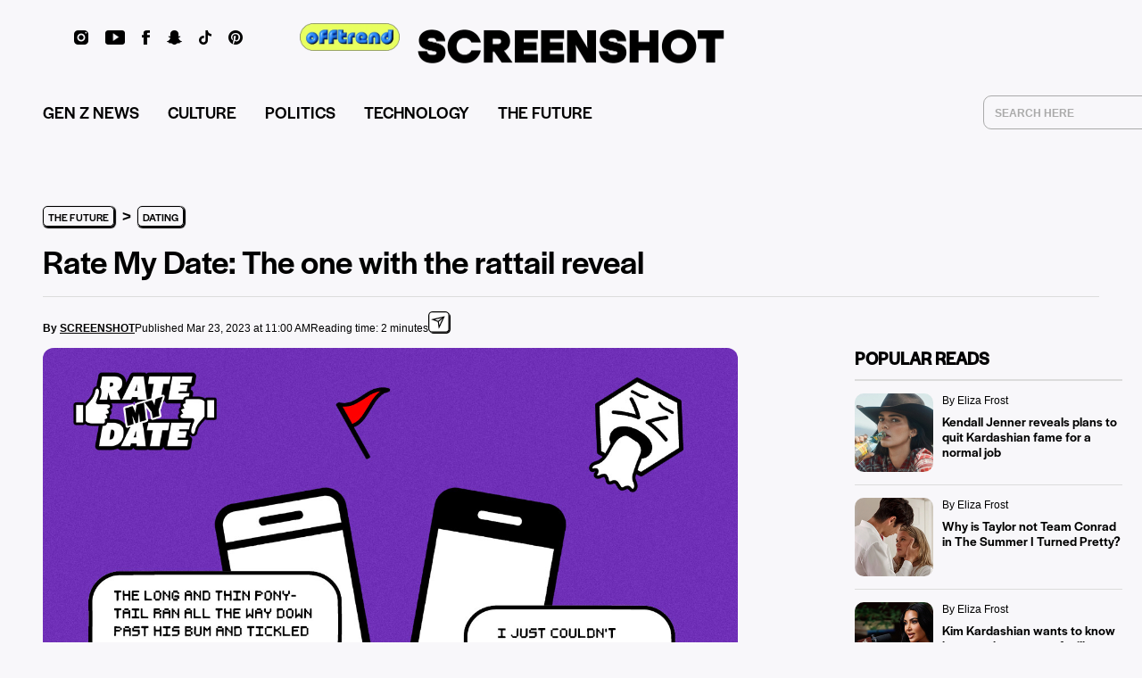

--- FILE ---
content_type: text/html; charset=UTF-8
request_url: https://screenshot-media.com/the-future/dating/rate-my-date-rat-tail-surprise/
body_size: 41078
content:
<!DOCTYPE html>
<html lang='en'>
<head><script>if(navigator.userAgent.match(/MSIE|Internet Explorer/i)||navigator.userAgent.match(/Trident\/7\..*?rv:11/i)){let e=document.location.href;if(!e.match(/[?&]nonitro/)){if(e.indexOf("?")==-1){if(e.indexOf("#")==-1){document.location.href=e+"?nonitro=1"}else{document.location.href=e.replace("#","?nonitro=1#")}}else{if(e.indexOf("#")==-1){document.location.href=e+"&nonitro=1"}else{document.location.href=e.replace("#","&nonitro=1#")}}}}</script><link rel="preconnect" href="https://screenshot-media.com" /><link rel="preconnect" href="https://cdn-kmodb.nitrocdn.com" /><meta charset="UTF-8" /><meta name="viewport" content="width=device-width, initial-scale=1.0, maximum-scale=1.0, user-scalable=no shrink-to-fit=no" /><meta name="HandheldFriendly" content="true" /><meta name="keywords" content="" /><title>Rate My Date: The one with the rattail reveal</title><meta name="description" content="Should you take the plunge or keep looking? Let your fellow gen Zers rate your date and we’ll help seal your romantic fate 😘" /><meta property="og:title" content="" /><meta property="og:image" content="https://screenshot-media.com/wp-content/uploads/2023/03/SCREENSHOT-media-rate-my-date-the-one-with-the-rat-tail-reveal.jpg" /><meta property="og:type" content="article" /><meta property="og:site_name" content="SCREENSHOT Media" /><meta property="og:description" content="Should you take the plunge or keep looking? Let your fellow gen Zers rate your date and we’ll help seal your romantic fate 😘" /><meta property="og:url" content="https://screenshot-media.com/the-future/dating/rate-my-date-rat-tail-surprise/" /><meta name="twitter:card" content="summary_large_image" /><meta name="twitter:site" content="@screenshothq_" /><meta name="twitter:creator" content="@screenshothq_" /><meta name="twitter:title" content="" /><meta name="twitter:description" content="Should you take the plunge or keep looking? Let your fellow gen Zers rate your date and we’ll help seal your romantic fate 😘" /><meta name="twitter:image" content="https://screenshot-media.com/wp-content/uploads/2023/03/SCREENSHOT-media-rate-my-date-the-one-with-the-rat-tail-reveal.jpg" /><meta name="ss:postid" content="42344" /><meta name="ss:caption" content="Should you take the plunge or keep looking? Let your fellow gen Zers rate your date and we’ll help seal your romantic fate 😘" /><meta name="robots" content="noindex" /><meta name="google-site-verification" content="fZ7ARDrBgGEP91VAZzOJPzOTF3zpbwIsrm4nduRHa0A" /><meta name="facebook-domain-verification" content="j66djs9xa71l3tcxgcojs6sqw12ydw" /><meta property="fb:pages" content="1185998071440397" /><meta name="msapplication-TileColor" content="#da532c" /><meta name="theme-color" content="#ffffff" /><meta name='robots' content='max-image-preview:large' /><meta name="generator" content="WordPress 6.9" /><meta property="fb:pages" content="1185998071440397" /><meta name="generator" content="Site Kit by Google 1.130.0" /><meta name="google-adsense-platform-account" content="ca-host-pub-2644536267352236" /><meta name="google-adsense-platform-domain" content="sitekit.withgoogle.com" /><meta name="generator" content="NitroPack" /><script>var NPSH,NitroScrollHelper;NPSH=NitroScrollHelper=function(){let e=null;const o=window.sessionStorage.getItem("nitroScrollPos");function t(){let e=JSON.parse(window.sessionStorage.getItem("nitroScrollPos"))||{};if(typeof e!=="object"){e={}}e[document.URL]=window.scrollY;window.sessionStorage.setItem("nitroScrollPos",JSON.stringify(e))}window.addEventListener("scroll",function(){if(e!==null){clearTimeout(e)}e=setTimeout(t,200)},{passive:true});let r={};r.getScrollPos=()=>{if(!o){return 0}const e=JSON.parse(o);return e[document.URL]||0};r.isScrolled=()=>{return r.getScrollPos()>document.documentElement.clientHeight*.5};return r}();</script><script>(function(){var a=false;var e=document.documentElement.classList;var i=navigator.userAgent.toLowerCase();var n=["android","iphone","ipad"];var r=n.length;var o;var d=null;for(var t=0;t<r;t++){o=n[t];if(i.indexOf(o)>-1)d=o;if(e.contains(o)){a=true;e.remove(o)}}if(a&&d){e.add(d);if(d=="iphone"||d=="ipad"){e.add("ios")}}})();</script><script type="text/worker" id="nitro-web-worker">var preloadRequests=0;var remainingCount={};var baseURI="";self.onmessage=function(e){switch(e.data.cmd){case"RESOURCE_PRELOAD":var o=e.data.requestId;remainingCount[o]=0;e.data.resources.forEach(function(e){preload(e,function(o){return function(){console.log(o+" DONE: "+e);if(--remainingCount[o]==0){self.postMessage({cmd:"RESOURCE_PRELOAD",requestId:o})}}}(o));remainingCount[o]++});break;case"SET_BASEURI":baseURI=e.data.uri;break}};async function preload(e,o){if(typeof URL!=="undefined"&&baseURI){try{var a=new URL(e,baseURI);e=a.href}catch(e){console.log("Worker error: "+e.message)}}console.log("Preloading "+e);try{var n=new Request(e,{mode:"no-cors",redirect:"follow"});await fetch(n);o()}catch(a){console.log(a);var r=new XMLHttpRequest;r.responseType="blob";r.onload=o;r.onerror=o;r.open("GET",e,true);r.send()}}</script><script id="nprl">(()=>{if(window.NPRL!=undefined)return;(function(e){var t=e.prototype;t.after||(t.after=function(){var e,t=arguments,n=t.length,r=0,i=this,o=i.parentNode,a=Node,c=String,u=document;if(o!==null){while(r<n){(e=t[r])instanceof a?(i=i.nextSibling)!==null?o.insertBefore(e,i):o.appendChild(e):o.appendChild(u.createTextNode(c(e)));++r}}})})(Element);var e,t;e=t=function(){var t=false;var r=window.URL||window.webkitURL;var i=true;var o=true;var a=2;var c=null;var u=null;var d=true;var s=window.nitroGtmExcludes!=undefined;var l=s?JSON.parse(atob(window.nitroGtmExcludes)).map(e=>new RegExp(e)):[];var f;var m;var v=null;var p=null;var g=null;var h={touch:["touchmove","touchend"],default:["mousemove","click","keydown","wheel"]};var E=true;var y=[];var w=false;var b=[];var S=0;var N=0;var L=false;var T=0;var R=null;var O=false;var A=false;var C=false;var P=[];var I=[];var M=[];var k=[];var x=false;var _={};var j=new Map;var B="noModule"in HTMLScriptElement.prototype;var q=requestAnimationFrame||mozRequestAnimationFrame||webkitRequestAnimationFrame||msRequestAnimationFrame;const D="gtm.js?id=";function H(e,t){if(!_[e]){_[e]=[]}_[e].push(t)}function U(e,t){if(_[e]){var n=0,r=_[e];for(var n=0;n<r.length;n++){r[n].call(this,t)}}}function Y(){(function(e,t){var r=null;var i=function(e){r(e)};var o=null;var a={};var c=null;var u=null;var d=0;e.addEventListener(t,function(r){if(["load","DOMContentLoaded"].indexOf(t)!=-1){if(u){Q(function(){e.triggerNitroEvent(t)})}c=true}else if(t=="readystatechange"){d++;n.ogReadyState=d==1?"interactive":"complete";if(u&&u>=d){n.documentReadyState=n.ogReadyState;Q(function(){e.triggerNitroEvent(t)})}}});e.addEventListener(t+"Nitro",function(e){if(["load","DOMContentLoaded"].indexOf(t)!=-1){if(!c){e.preventDefault();e.stopImmediatePropagation()}else{}u=true}else if(t=="readystatechange"){u=n.documentReadyState=="interactive"?1:2;if(d<u){e.preventDefault();e.stopImmediatePropagation()}}});switch(t){case"load":o="onload";break;case"readystatechange":o="onreadystatechange";break;case"pageshow":o="onpageshow";break;default:o=null;break}if(o){Object.defineProperty(e,o,{get:function(){return r},set:function(n){if(typeof n!=="function"){r=null;e.removeEventListener(t+"Nitro",i)}else{if(!r){e.addEventListener(t+"Nitro",i)}r=n}}})}Object.defineProperty(e,"addEventListener"+t,{value:function(r){if(r!=t||!n.startedScriptLoading||document.currentScript&&document.currentScript.hasAttribute("nitro-exclude")){}else{arguments[0]+="Nitro"}e.ogAddEventListener.apply(e,arguments);a[arguments[1]]=arguments[0]}});Object.defineProperty(e,"removeEventListener"+t,{value:function(t){var n=a[arguments[1]];arguments[0]=n;e.ogRemoveEventListener.apply(e,arguments)}});Object.defineProperty(e,"triggerNitroEvent"+t,{value:function(t,n){n=n||e;var r=new Event(t+"Nitro",{bubbles:true});r.isNitroPack=true;Object.defineProperty(r,"type",{get:function(){return t},set:function(){}});Object.defineProperty(r,"target",{get:function(){return n},set:function(){}});e.dispatchEvent(r)}});if(typeof e.triggerNitroEvent==="undefined"){(function(){var t=e.addEventListener;var n=e.removeEventListener;Object.defineProperty(e,"ogAddEventListener",{value:t});Object.defineProperty(e,"ogRemoveEventListener",{value:n});Object.defineProperty(e,"addEventListener",{value:function(n){var r="addEventListener"+n;if(typeof e[r]!=="undefined"){e[r].apply(e,arguments)}else{t.apply(e,arguments)}},writable:true});Object.defineProperty(e,"removeEventListener",{value:function(t){var r="removeEventListener"+t;if(typeof e[r]!=="undefined"){e[r].apply(e,arguments)}else{n.apply(e,arguments)}}});Object.defineProperty(e,"triggerNitroEvent",{value:function(t,n){var r="triggerNitroEvent"+t;if(typeof e[r]!=="undefined"){e[r].apply(e,arguments)}}})})()}}).apply(null,arguments)}Y(window,"load");Y(window,"pageshow");Y(window,"DOMContentLoaded");Y(document,"DOMContentLoaded");Y(document,"readystatechange");try{var F=new Worker(r.createObjectURL(new Blob([document.getElementById("nitro-web-worker").textContent],{type:"text/javascript"})))}catch(e){var F=new Worker("data:text/javascript;base64,"+btoa(document.getElementById("nitro-web-worker").textContent))}F.onmessage=function(e){if(e.data.cmd=="RESOURCE_PRELOAD"){U(e.data.requestId,e)}};if(typeof document.baseURI!=="undefined"){F.postMessage({cmd:"SET_BASEURI",uri:document.baseURI})}var G=function(e){if(--S==0){Q(K)}};var W=function(e){e.target.removeEventListener("load",W);e.target.removeEventListener("error",W);e.target.removeEventListener("nitroTimeout",W);if(e.type!="nitroTimeout"){clearTimeout(e.target.nitroTimeout)}if(--N==0&&S==0){Q(J)}};var X=function(e){var t=e.textContent;try{var n=r.createObjectURL(new Blob([t.replace(/^(?:<!--)?(.*?)(?:-->)?$/gm,"$1")],{type:"text/javascript"}))}catch(e){var n="data:text/javascript;base64,"+btoa(t.replace(/^(?:<!--)?(.*?)(?:-->)?$/gm,"$1"))}return n};var K=function(){n.documentReadyState="interactive";document.triggerNitroEvent("readystatechange");document.triggerNitroEvent("DOMContentLoaded");if(window.pageYOffset||window.pageXOffset){window.dispatchEvent(new Event("scroll"))}A=true;Q(function(){if(N==0){Q(J)}Q($)})};var J=function(){if(!A||O)return;O=true;R.disconnect();en();n.documentReadyState="complete";document.triggerNitroEvent("readystatechange");window.triggerNitroEvent("load",document);window.triggerNitroEvent("pageshow",document);if(window.pageYOffset||window.pageXOffset||location.hash){let e=typeof history.scrollRestoration!=="undefined"&&history.scrollRestoration=="auto";if(e&&typeof NPSH!=="undefined"&&NPSH.getScrollPos()>0&&window.pageYOffset>document.documentElement.clientHeight*.5){window.scrollTo(0,NPSH.getScrollPos())}else if(location.hash){try{let e=document.querySelector(location.hash);if(e){e.scrollIntoView()}}catch(e){}}}var e=null;if(a==1){e=eo}else{e=eu}Q(e)};var Q=function(e){setTimeout(e,0)};var V=function(e){if(e.type=="touchend"||e.type=="click"){g=e}};var $=function(){if(d&&g){setTimeout(function(e){return function(){var t=function(e,t,n){var r=new Event(e,{bubbles:true,cancelable:true});if(e=="click"){r.clientX=t;r.clientY=n}else{r.touches=[{clientX:t,clientY:n}]}return r};var n;if(e.type=="touchend"){var r=e.changedTouches[0];n=document.elementFromPoint(r.clientX,r.clientY);n.dispatchEvent(t("touchstart"),r.clientX,r.clientY);n.dispatchEvent(t("touchend"),r.clientX,r.clientY);n.dispatchEvent(t("click"),r.clientX,r.clientY)}else if(e.type=="click"){n=document.elementFromPoint(e.clientX,e.clientY);n.dispatchEvent(t("click"),e.clientX,e.clientY)}}}(g),150);g=null}};var z=function(e){if(e.tagName=="SCRIPT"&&!e.hasAttribute("data-nitro-for-id")&&!e.hasAttribute("nitro-document-write")||e.tagName=="IMG"&&(e.hasAttribute("src")||e.hasAttribute("srcset"))||e.tagName=="IFRAME"&&e.hasAttribute("src")||e.tagName=="LINK"&&e.hasAttribute("href")&&e.hasAttribute("rel")&&e.getAttribute("rel")=="stylesheet"){if(e.tagName==="IFRAME"&&e.src.indexOf("about:blank")>-1){return}var t="";switch(e.tagName){case"LINK":t=e.href;break;case"IMG":if(k.indexOf(e)>-1)return;t=e.srcset||e.src;break;default:t=e.src;break}var n=e.getAttribute("type");if(!t&&e.tagName!=="SCRIPT")return;if((e.tagName=="IMG"||e.tagName=="LINK")&&(t.indexOf("data:")===0||t.indexOf("blob:")===0))return;if(e.tagName=="SCRIPT"&&n&&n!=="text/javascript"&&n!=="application/javascript"){if(n!=="module"||!B)return}if(e.tagName==="SCRIPT"){if(k.indexOf(e)>-1)return;if(e.noModule&&B){return}let t=null;if(document.currentScript){if(document.currentScript.src&&document.currentScript.src.indexOf(D)>-1){t=document.currentScript}if(document.currentScript.hasAttribute("data-nitro-gtm-id")){e.setAttribute("data-nitro-gtm-id",document.currentScript.getAttribute("data-nitro-gtm-id"))}}else if(window.nitroCurrentScript){if(window.nitroCurrentScript.src&&window.nitroCurrentScript.src.indexOf(D)>-1){t=window.nitroCurrentScript}}if(t&&s){let n=false;for(const t of l){n=e.src?t.test(e.src):t.test(e.textContent);if(n){break}}if(!n){e.type="text/googletagmanagerscript";let n=t.hasAttribute("data-nitro-gtm-id")?t.getAttribute("data-nitro-gtm-id"):t.id;if(!j.has(n)){j.set(n,[])}let r=j.get(n);r.push(e);return}}if(!e.src){if(e.textContent.length>0){e.textContent+="\n;if(document.currentScript.nitroTimeout) {clearTimeout(document.currentScript.nitroTimeout);}; setTimeout(function() { this.dispatchEvent(new Event('load')); }.bind(document.currentScript), 0);"}else{return}}else{}k.push(e)}if(!e.hasOwnProperty("nitroTimeout")){N++;e.addEventListener("load",W,true);e.addEventListener("error",W,true);e.addEventListener("nitroTimeout",W,true);e.nitroTimeout=setTimeout(function(){console.log("Resource timed out",e);e.dispatchEvent(new Event("nitroTimeout"))},5e3)}}};var Z=function(e){if(e.hasOwnProperty("nitroTimeout")&&e.nitroTimeout){clearTimeout(e.nitroTimeout);e.nitroTimeout=null;e.dispatchEvent(new Event("nitroTimeout"))}};document.documentElement.addEventListener("load",function(e){if(e.target.tagName=="SCRIPT"||e.target.tagName=="IMG"){k.push(e.target)}},true);document.documentElement.addEventListener("error",function(e){if(e.target.tagName=="SCRIPT"||e.target.tagName=="IMG"){k.push(e.target)}},true);var ee=["appendChild","replaceChild","insertBefore","prepend","append","before","after","replaceWith","insertAdjacentElement"];var et=function(){if(s){window._nitro_setTimeout=window.setTimeout;window.setTimeout=function(e,t,...n){let r=document.currentScript||window.nitroCurrentScript;if(!r||r.src&&r.src.indexOf(D)==-1){return window._nitro_setTimeout.call(window,e,t,...n)}return window._nitro_setTimeout.call(window,function(e,t){return function(...n){window.nitroCurrentScript=e;t(...n)}}(r,e),t,...n)}}ee.forEach(function(e){HTMLElement.prototype["og"+e]=HTMLElement.prototype[e];HTMLElement.prototype[e]=function(...t){if(this.parentNode||this===document.documentElement){switch(e){case"replaceChild":case"insertBefore":t.pop();break;case"insertAdjacentElement":t.shift();break}t.forEach(function(e){if(!e)return;if(e.tagName=="SCRIPT"){z(e)}else{if(e.children&&e.children.length>0){e.querySelectorAll("script").forEach(z)}}})}return this["og"+e].apply(this,arguments)}})};var en=function(){if(s&&typeof window._nitro_setTimeout==="function"){window.setTimeout=window._nitro_setTimeout}ee.forEach(function(e){HTMLElement.prototype[e]=HTMLElement.prototype["og"+e]})};var er=async function(){if(o){ef(f);ef(V);if(v){clearTimeout(v);v=null}}if(T===1){L=true;return}else if(T===0){T=-1}n.startedScriptLoading=true;Object.defineProperty(document,"readyState",{get:function(){return n.documentReadyState},set:function(){}});var e=document.documentElement;var t={attributes:true,attributeFilter:["src"],childList:true,subtree:true};R=new MutationObserver(function(e,t){e.forEach(function(e){if(e.type=="childList"&&e.addedNodes.length>0){e.addedNodes.forEach(function(e){if(!document.documentElement.contains(e)){return}if(e.tagName=="IMG"||e.tagName=="IFRAME"||e.tagName=="LINK"){z(e)}})}if(e.type=="childList"&&e.removedNodes.length>0){e.removedNodes.forEach(function(e){if(e.tagName=="IFRAME"||e.tagName=="LINK"){Z(e)}})}if(e.type=="attributes"){var t=e.target;if(!document.documentElement.contains(t)){return}if(t.tagName=="IFRAME"||t.tagName=="LINK"||t.tagName=="IMG"||t.tagName=="SCRIPT"){z(t)}}})});R.observe(e,t);if(!s){et()}await Promise.all(P);var r=b.shift();var i=null;var a=false;while(r){var c;var u=JSON.parse(atob(r.meta));var d=u.delay;if(r.type=="inline"){var l=document.getElementById(r.id);if(l){l.remove()}else{r=b.shift();continue}c=X(l);if(c===false){r=b.shift();continue}}else{c=r.src}if(!a&&r.type!="inline"&&(typeof u.attributes.async!="undefined"||typeof u.attributes.defer!="undefined")){if(i===null){i=r}else if(i===r){a=true}if(!a){b.push(r);r=b.shift();continue}}var m=document.createElement("script");m.src=c;m.setAttribute("data-nitro-for-id",r.id);for(var p in u.attributes){try{if(u.attributes[p]===false){m.setAttribute(p,"")}else{m.setAttribute(p,u.attributes[p])}}catch(e){console.log("Error while setting script attribute",m,e)}}m.async=false;if(u.canonicalLink!=""&&Object.getOwnPropertyDescriptor(m,"src")?.configurable!==false){(e=>{Object.defineProperty(m,"src",{get:function(){return e.canonicalLink},set:function(){}})})(u)}if(d){setTimeout((function(e,t){var n=document.querySelector("[data-nitro-marker-id='"+t+"']");if(n){n.after(e)}else{document.head.appendChild(e)}}).bind(null,m,r.id),d)}else{m.addEventListener("load",G);m.addEventListener("error",G);if(!m.noModule||!B){S++}var g=document.querySelector("[data-nitro-marker-id='"+r.id+"']");if(g){Q(function(e,t){return function(){e.after(t)}}(g,m))}else{Q(function(e){return function(){document.head.appendChild(e)}}(m))}}r=b.shift()}};var ei=function(){var e=document.getElementById("nitro-deferred-styles");var t=document.createElement("div");t.innerHTML=e.textContent;return t};var eo=async function(e){isPreload=e&&e.type=="NitroPreload";if(!isPreload){T=-1;E=false;if(o){ef(f);ef(V);if(v){clearTimeout(v);v=null}}}if(w===false){var t=ei();let e=t.querySelectorAll('style,link[rel="stylesheet"]');w=e.length;if(w){let e=document.getElementById("nitro-deferred-styles-marker");e.replaceWith.apply(e,t.childNodes)}else if(isPreload){Q(ed)}else{es()}}else if(w===0&&!isPreload){es()}};var ea=function(){var e=ei();var t=e.childNodes;var n;var r=[];for(var i=0;i<t.length;i++){n=t[i];if(n.href){r.push(n.href)}}var o="css-preload";H(o,function(e){eo(new Event("NitroPreload"))});if(r.length){F.postMessage({cmd:"RESOURCE_PRELOAD",resources:r,requestId:o})}else{Q(function(){U(o)})}};var ec=function(){if(T===-1)return;T=1;var e=[];var t,n;for(var r=0;r<b.length;r++){t=b[r];if(t.type!="inline"){if(t.src){n=JSON.parse(atob(t.meta));if(n.delay)continue;if(n.attributes.type&&n.attributes.type=="module"&&!B)continue;e.push(t.src)}}}if(e.length){var i="js-preload";H(i,function(e){T=2;if(L){Q(er)}});F.postMessage({cmd:"RESOURCE_PRELOAD",resources:e,requestId:i})}};var eu=function(){while(I.length){style=I.shift();if(style.hasAttribute("nitropack-onload")){style.setAttribute("onload",style.getAttribute("nitropack-onload"));Q(function(e){return function(){e.dispatchEvent(new Event("load"))}}(style))}}while(M.length){style=M.shift();if(style.hasAttribute("nitropack-onerror")){style.setAttribute("onerror",style.getAttribute("nitropack-onerror"));Q(function(e){return function(){e.dispatchEvent(new Event("error"))}}(style))}}};var ed=function(){if(!x){if(i){Q(function(){var e=document.getElementById("nitro-critical-css");if(e){e.remove()}})}x=true;onStylesLoadEvent=new Event("NitroStylesLoaded");onStylesLoadEvent.isNitroPack=true;window.dispatchEvent(onStylesLoadEvent)}};var es=function(){if(a==2){Q(er)}else{eu()}};var el=function(e){m.forEach(function(t){document.addEventListener(t,e,true)})};var ef=function(e){m.forEach(function(t){document.removeEventListener(t,e,true)})};if(s){et()}return{setAutoRemoveCriticalCss:function(e){i=e},registerScript:function(e,t,n){b.push({type:"remote",src:e,id:t,meta:n})},registerInlineScript:function(e,t){b.push({type:"inline",id:e,meta:t})},registerStyle:function(e,t,n){y.push({href:e,rel:t,media:n})},onLoadStyle:function(e){I.push(e);if(w!==false&&--w==0){Q(ed);if(E){E=false}else{es()}}},onErrorStyle:function(e){M.push(e);if(w!==false&&--w==0){Q(ed);if(E){E=false}else{es()}}},loadJs:function(e,t){if(!e.src){var n=X(e);if(n!==false){e.src=n;e.textContent=""}}if(t){Q(function(e,t){return function(){e.after(t)}}(t,e))}else{Q(function(e){return function(){document.head.appendChild(e)}}(e))}},loadQueuedResources:async function(){window.dispatchEvent(new Event("NitroBootStart"));if(p){clearTimeout(p);p=null}window.removeEventListener("load",e.loadQueuedResources);f=a==1?er:eo;if(!o||g){Q(f)}else{if(navigator.userAgent.indexOf(" Edge/")==-1){ea();H("css-preload",ec)}el(f);if(u){if(c){v=setTimeout(f,c)}}else{}}},fontPreload:function(e){var t="critical-fonts";H(t,function(e){document.getElementById("nitro-critical-fonts").type="text/css"});F.postMessage({cmd:"RESOURCE_PRELOAD",resources:e,requestId:t})},boot:function(){if(t)return;t=true;C=typeof NPSH!=="undefined"&&NPSH.isScrolled();let n=document.prerendering;if(location.hash||C||n){o=false}m=h.default.concat(h.touch);p=setTimeout(e.loadQueuedResources,1500);el(V);if(C){e.loadQueuedResources()}else{window.addEventListener("load",e.loadQueuedResources)}},addPrerequisite:function(e){P.push(e)},getTagManagerNodes:function(e){if(!e)return j;return j.get(e)??[]}}}();var n,r;n=r=function(){var t=document.write;return{documentWrite:function(n,r){if(n&&n.hasAttribute("nitro-exclude")){return t.call(document,r)}var i=null;if(n.documentWriteContainer){i=n.documentWriteContainer}else{i=document.createElement("span");n.documentWriteContainer=i}var o=null;if(n){if(n.hasAttribute("data-nitro-for-id")){o=document.querySelector('template[data-nitro-marker-id="'+n.getAttribute("data-nitro-for-id")+'"]')}else{o=n}}i.innerHTML+=r;i.querySelectorAll("script").forEach(function(e){e.setAttribute("nitro-document-write","")});if(!i.parentNode){if(o){o.parentNode.insertBefore(i,o)}else{document.body.appendChild(i)}}var a=document.createElement("span");a.innerHTML=r;var c=a.querySelectorAll("script");if(c.length){c.forEach(function(t){var n=t.getAttributeNames();var r=document.createElement("script");n.forEach(function(e){r.setAttribute(e,t.getAttribute(e))});r.async=false;if(!t.src&&t.textContent){r.textContent=t.textContent}e.loadJs(r,o)})}},TrustLogo:function(e,t){var n=document.getElementById(e);var r=document.createElement("img");r.src=t;n.parentNode.insertBefore(r,n)},documentReadyState:"loading",ogReadyState:document.readyState,startedScriptLoading:false,loadScriptDelayed:function(e,t){setTimeout(function(){var t=document.createElement("script");t.src=e;document.head.appendChild(t)},t)}}}();document.write=function(e){n.documentWrite(document.currentScript,e)};document.writeln=function(e){n.documentWrite(document.currentScript,e+"\n")};window.NPRL=e;window.NitroResourceLoader=t;window.NPh=n;window.NitroPackHelper=r})();</script><template id="nitro-deferred-styles-marker"></template><style id="nitro-fonts">@font-face{font-family:"Lora";font-style:italic;font-weight:400;font-display:swap;src:url("https://fonts.gstatic.com/s/lora/v37/0QI8MX1D_JOuMw_hLdO6T2wV9KnW-MoFoqJ2nPWa3ZyJTg.woff2") format("woff2");unicode-range:U+0460-052F,U+1C80-1C8A,U+20B4,U+2DE0-2DFF,U+A640-A69F,U+FE2E-FE2F}@font-face{font-family:"Lora";font-style:italic;font-weight:400;font-display:swap;src:url("https://fonts.gstatic.com/s/lora/v37/0QI8MX1D_JOuMw_hLdO6T2wV9KnW-MoFoqt2nPWa3ZyJTg.woff2") format("woff2");unicode-range:U+0301,U+0400-045F,U+0490-0491,U+04B0-04B1,U+2116}@font-face{font-family:"Lora";font-style:italic;font-weight:400;font-display:swap;src:url("https://fonts.gstatic.com/s/lora/v37/0QI8MX1D_JOuMw_hLdO6T2wV9KnW-MoFotN2nPWa3ZyJTg.woff2") format("woff2");unicode-range:U+0302-0303,U+0305,U+0307-0308,U+0310,U+0312,U+0315,U+031A,U+0326-0327,U+032C,U+032F-0330,U+0332-0333,U+0338,U+033A,U+0346,U+034D,U+0391-03A1,U+03A3-03A9,U+03B1-03C9,U+03D1,U+03D5-03D6,U+03F0-03F1,U+03F4-03F5,U+2016-2017,U+2034-2038,U+203C,U+2040,U+2043,U+2047,U+2050,U+2057,U+205F,U+2070-2071,U+2074-208E,U+2090-209C,U+20D0-20DC,U+20E1,U+20E5-20EF,U+2100-2112,U+2114-2115,U+2117-2121,U+2123-214F,U+2190,U+2192,U+2194-21AE,U+21B0-21E5,U+21F1-21F2,U+21F4-2211,U+2213-2214,U+2216-22FF,U+2308-230B,U+2310,U+2319,U+231C-2321,U+2336-237A,U+237C,U+2395,U+239B-23B7,U+23D0,U+23DC-23E1,U+2474-2475,U+25AF,U+25B3,U+25B7,U+25BD,U+25C1,U+25CA,U+25CC,U+25FB,U+266D-266F,U+27C0-27FF,U+2900-2AFF,U+2B0E-2B11,U+2B30-2B4C,U+2BFE,U+3030,U+FF5B,U+FF5D,U+1D400-1D7FF,U+1EE00-1EEFF}@font-face{font-family:"Lora";font-style:italic;font-weight:400;font-display:swap;src:url("https://fonts.gstatic.com/s/lora/v37/0QI8MX1D_JOuMw_hLdO6T2wV9KnW-MoFosF2nPWa3ZyJTg.woff2") format("woff2");unicode-range:U+0001-000C,U+000E-001F,U+007F-009F,U+20DD-20E0,U+20E2-20E4,U+2150-218F,U+2190,U+2192,U+2194-2199,U+21AF,U+21E6-21F0,U+21F3,U+2218-2219,U+2299,U+22C4-22C6,U+2300-243F,U+2440-244A,U+2460-24FF,U+25A0-27BF,U+2800-28FF,U+2921-2922,U+2981,U+29BF,U+29EB,U+2B00-2BFF,U+4DC0-4DFF,U+FFF9-FFFB,U+10140-1018E,U+10190-1019C,U+101A0,U+101D0-101FD,U+102E0-102FB,U+10E60-10E7E,U+1D2C0-1D2D3,U+1D2E0-1D37F,U+1F000-1F0FF,U+1F100-1F1AD,U+1F1E6-1F1FF,U+1F30D-1F30F,U+1F315,U+1F31C,U+1F31E,U+1F320-1F32C,U+1F336,U+1F378,U+1F37D,U+1F382,U+1F393-1F39F,U+1F3A7-1F3A8,U+1F3AC-1F3AF,U+1F3C2,U+1F3C4-1F3C6,U+1F3CA-1F3CE,U+1F3D4-1F3E0,U+1F3ED,U+1F3F1-1F3F3,U+1F3F5-1F3F7,U+1F408,U+1F415,U+1F41F,U+1F426,U+1F43F,U+1F441-1F442,U+1F444,U+1F446-1F449,U+1F44C-1F44E,U+1F453,U+1F46A,U+1F47D,U+1F4A3,U+1F4B0,U+1F4B3,U+1F4B9,U+1F4BB,U+1F4BF,U+1F4C8-1F4CB,U+1F4D6,U+1F4DA,U+1F4DF,U+1F4E3-1F4E6,U+1F4EA-1F4ED,U+1F4F7,U+1F4F9-1F4FB,U+1F4FD-1F4FE,U+1F503,U+1F507-1F50B,U+1F50D,U+1F512-1F513,U+1F53E-1F54A,U+1F54F-1F5FA,U+1F610,U+1F650-1F67F,U+1F687,U+1F68D,U+1F691,U+1F694,U+1F698,U+1F6AD,U+1F6B2,U+1F6B9-1F6BA,U+1F6BC,U+1F6C6-1F6CF,U+1F6D3-1F6D7,U+1F6E0-1F6EA,U+1F6F0-1F6F3,U+1F6F7-1F6FC,U+1F700-1F7FF,U+1F800-1F80B,U+1F810-1F847,U+1F850-1F859,U+1F860-1F887,U+1F890-1F8AD,U+1F8B0-1F8BB,U+1F8C0-1F8C1,U+1F900-1F90B,U+1F93B,U+1F946,U+1F984,U+1F996,U+1F9E9,U+1FA00-1FA6F,U+1FA70-1FA7C,U+1FA80-1FA89,U+1FA8F-1FAC6,U+1FACE-1FADC,U+1FADF-1FAE9,U+1FAF0-1FAF8,U+1FB00-1FBFF}@font-face{font-family:"Lora";font-style:italic;font-weight:400;font-display:swap;src:url("https://fonts.gstatic.com/s/lora/v37/0QI8MX1D_JOuMw_hLdO6T2wV9KnW-MoFoqB2nPWa3ZyJTg.woff2") format("woff2");unicode-range:U+0102-0103,U+0110-0111,U+0128-0129,U+0168-0169,U+01A0-01A1,U+01AF-01B0,U+0300-0301,U+0303-0304,U+0308-0309,U+0323,U+0329,U+1EA0-1EF9,U+20AB}@font-face{font-family:"Lora";font-style:italic;font-weight:400;font-display:swap;src:url("https://fonts.gstatic.com/s/lora/v37/0QI8MX1D_JOuMw_hLdO6T2wV9KnW-MoFoqF2nPWa3ZyJTg.woff2") format("woff2");unicode-range:U+0100-02BA,U+02BD-02C5,U+02C7-02CC,U+02CE-02D7,U+02DD-02FF,U+0304,U+0308,U+0329,U+1D00-1DBF,U+1E00-1E9F,U+1EF2-1EFF,U+2020,U+20A0-20AB,U+20AD-20C0,U+2113,U+2C60-2C7F,U+A720-A7FF}@font-face{font-family:"Lora";font-style:italic;font-weight:400;font-display:swap;src:url("https://fonts.gstatic.com/s/lora/v37/0QI8MX1D_JOuMw_hLdO6T2wV9KnW-MoFoq92nPWa3Zw.woff2") format("woff2");unicode-range:U+0000-00FF,U+0131,U+0152-0153,U+02BB-02BC,U+02C6,U+02DA,U+02DC,U+0304,U+0308,U+0329,U+2000-206F,U+20AC,U+2122,U+2191,U+2193,U+2212,U+2215,U+FEFF,U+FFFD}@font-face{font-family:"Lora";font-style:normal;font-weight:400;font-display:swap;src:url("https://fonts.gstatic.com/s/lora/v37/0QIvMX1D_JOuMwf7I_FMl_GW8g.woff2") format("woff2");unicode-range:U+0460-052F,U+1C80-1C8A,U+20B4,U+2DE0-2DFF,U+A640-A69F,U+FE2E-FE2F}@font-face{font-family:"Lora";font-style:normal;font-weight:400;font-display:swap;src:url("https://fonts.gstatic.com/s/lora/v37/0QIvMX1D_JOuMw77I_FMl_GW8g.woff2") format("woff2");unicode-range:U+0301,U+0400-045F,U+0490-0491,U+04B0-04B1,U+2116}@font-face{font-family:"Lora";font-style:normal;font-weight:400;font-display:swap;src:url("https://fonts.gstatic.com/s/lora/v37/0QIvMX1D_JOuM3b7I_FMl_GW8g.woff2") format("woff2");unicode-range:U+0302-0303,U+0305,U+0307-0308,U+0310,U+0312,U+0315,U+031A,U+0326-0327,U+032C,U+032F-0330,U+0332-0333,U+0338,U+033A,U+0346,U+034D,U+0391-03A1,U+03A3-03A9,U+03B1-03C9,U+03D1,U+03D5-03D6,U+03F0-03F1,U+03F4-03F5,U+2016-2017,U+2034-2038,U+203C,U+2040,U+2043,U+2047,U+2050,U+2057,U+205F,U+2070-2071,U+2074-208E,U+2090-209C,U+20D0-20DC,U+20E1,U+20E5-20EF,U+2100-2112,U+2114-2115,U+2117-2121,U+2123-214F,U+2190,U+2192,U+2194-21AE,U+21B0-21E5,U+21F1-21F2,U+21F4-2211,U+2213-2214,U+2216-22FF,U+2308-230B,U+2310,U+2319,U+231C-2321,U+2336-237A,U+237C,U+2395,U+239B-23B7,U+23D0,U+23DC-23E1,U+2474-2475,U+25AF,U+25B3,U+25B7,U+25BD,U+25C1,U+25CA,U+25CC,U+25FB,U+266D-266F,U+27C0-27FF,U+2900-2AFF,U+2B0E-2B11,U+2B30-2B4C,U+2BFE,U+3030,U+FF5B,U+FF5D,U+1D400-1D7FF,U+1EE00-1EEFF}@font-face{font-family:"Lora";font-style:normal;font-weight:400;font-display:swap;src:url("https://fonts.gstatic.com/s/lora/v37/0QIvMX1D_JOuM2T7I_FMl_GW8g.woff2") format("woff2");unicode-range:U+0001-000C,U+000E-001F,U+007F-009F,U+20DD-20E0,U+20E2-20E4,U+2150-218F,U+2190,U+2192,U+2194-2199,U+21AF,U+21E6-21F0,U+21F3,U+2218-2219,U+2299,U+22C4-22C6,U+2300-243F,U+2440-244A,U+2460-24FF,U+25A0-27BF,U+2800-28FF,U+2921-2922,U+2981,U+29BF,U+29EB,U+2B00-2BFF,U+4DC0-4DFF,U+FFF9-FFFB,U+10140-1018E,U+10190-1019C,U+101A0,U+101D0-101FD,U+102E0-102FB,U+10E60-10E7E,U+1D2C0-1D2D3,U+1D2E0-1D37F,U+1F000-1F0FF,U+1F100-1F1AD,U+1F1E6-1F1FF,U+1F30D-1F30F,U+1F315,U+1F31C,U+1F31E,U+1F320-1F32C,U+1F336,U+1F378,U+1F37D,U+1F382,U+1F393-1F39F,U+1F3A7-1F3A8,U+1F3AC-1F3AF,U+1F3C2,U+1F3C4-1F3C6,U+1F3CA-1F3CE,U+1F3D4-1F3E0,U+1F3ED,U+1F3F1-1F3F3,U+1F3F5-1F3F7,U+1F408,U+1F415,U+1F41F,U+1F426,U+1F43F,U+1F441-1F442,U+1F444,U+1F446-1F449,U+1F44C-1F44E,U+1F453,U+1F46A,U+1F47D,U+1F4A3,U+1F4B0,U+1F4B3,U+1F4B9,U+1F4BB,U+1F4BF,U+1F4C8-1F4CB,U+1F4D6,U+1F4DA,U+1F4DF,U+1F4E3-1F4E6,U+1F4EA-1F4ED,U+1F4F7,U+1F4F9-1F4FB,U+1F4FD-1F4FE,U+1F503,U+1F507-1F50B,U+1F50D,U+1F512-1F513,U+1F53E-1F54A,U+1F54F-1F5FA,U+1F610,U+1F650-1F67F,U+1F687,U+1F68D,U+1F691,U+1F694,U+1F698,U+1F6AD,U+1F6B2,U+1F6B9-1F6BA,U+1F6BC,U+1F6C6-1F6CF,U+1F6D3-1F6D7,U+1F6E0-1F6EA,U+1F6F0-1F6F3,U+1F6F7-1F6FC,U+1F700-1F7FF,U+1F800-1F80B,U+1F810-1F847,U+1F850-1F859,U+1F860-1F887,U+1F890-1F8AD,U+1F8B0-1F8BB,U+1F8C0-1F8C1,U+1F900-1F90B,U+1F93B,U+1F946,U+1F984,U+1F996,U+1F9E9,U+1FA00-1FA6F,U+1FA70-1FA7C,U+1FA80-1FA89,U+1FA8F-1FAC6,U+1FACE-1FADC,U+1FADF-1FAE9,U+1FAF0-1FAF8,U+1FB00-1FBFF}@font-face{font-family:"Lora";font-style:normal;font-weight:400;font-display:swap;src:url("https://fonts.gstatic.com/s/lora/v37/0QIvMX1D_JOuMwX7I_FMl_GW8g.woff2") format("woff2");unicode-range:U+0102-0103,U+0110-0111,U+0128-0129,U+0168-0169,U+01A0-01A1,U+01AF-01B0,U+0300-0301,U+0303-0304,U+0308-0309,U+0323,U+0329,U+1EA0-1EF9,U+20AB}@font-face{font-family:"Lora";font-style:normal;font-weight:400;font-display:swap;src:url("https://fonts.gstatic.com/s/lora/v37/0QIvMX1D_JOuMwT7I_FMl_GW8g.woff2") format("woff2");unicode-range:U+0100-02BA,U+02BD-02C5,U+02C7-02CC,U+02CE-02D7,U+02DD-02FF,U+0304,U+0308,U+0329,U+1D00-1DBF,U+1E00-1E9F,U+1EF2-1EFF,U+2020,U+20A0-20AB,U+20AD-20C0,U+2113,U+2C60-2C7F,U+A720-A7FF}@font-face{font-family:"Lora";font-style:normal;font-weight:400;font-display:swap;src:url("https://fonts.gstatic.com/s/lora/v37/0QIvMX1D_JOuMwr7I_FMl_E.woff2") format("woff2");unicode-range:U+0000-00FF,U+0131,U+0152-0153,U+02BB-02BC,U+02C6,U+02DA,U+02DC,U+0304,U+0308,U+0329,U+2000-206F,U+20AC,U+2122,U+2191,U+2193,U+2212,U+2215,U+FEFF,U+FFFD}@font-face{font-family:"Lora";font-style:normal;font-weight:700;font-display:swap;src:url("https://fonts.gstatic.com/s/lora/v37/0QIvMX1D_JOuMwf7I_FMl_GW8g.woff2") format("woff2");unicode-range:U+0460-052F,U+1C80-1C8A,U+20B4,U+2DE0-2DFF,U+A640-A69F,U+FE2E-FE2F}@font-face{font-family:"Lora";font-style:normal;font-weight:700;font-display:swap;src:url("https://fonts.gstatic.com/s/lora/v37/0QIvMX1D_JOuMw77I_FMl_GW8g.woff2") format("woff2");unicode-range:U+0301,U+0400-045F,U+0490-0491,U+04B0-04B1,U+2116}@font-face{font-family:"Lora";font-style:normal;font-weight:700;font-display:swap;src:url("https://fonts.gstatic.com/s/lora/v37/0QIvMX1D_JOuM3b7I_FMl_GW8g.woff2") format("woff2");unicode-range:U+0302-0303,U+0305,U+0307-0308,U+0310,U+0312,U+0315,U+031A,U+0326-0327,U+032C,U+032F-0330,U+0332-0333,U+0338,U+033A,U+0346,U+034D,U+0391-03A1,U+03A3-03A9,U+03B1-03C9,U+03D1,U+03D5-03D6,U+03F0-03F1,U+03F4-03F5,U+2016-2017,U+2034-2038,U+203C,U+2040,U+2043,U+2047,U+2050,U+2057,U+205F,U+2070-2071,U+2074-208E,U+2090-209C,U+20D0-20DC,U+20E1,U+20E5-20EF,U+2100-2112,U+2114-2115,U+2117-2121,U+2123-214F,U+2190,U+2192,U+2194-21AE,U+21B0-21E5,U+21F1-21F2,U+21F4-2211,U+2213-2214,U+2216-22FF,U+2308-230B,U+2310,U+2319,U+231C-2321,U+2336-237A,U+237C,U+2395,U+239B-23B7,U+23D0,U+23DC-23E1,U+2474-2475,U+25AF,U+25B3,U+25B7,U+25BD,U+25C1,U+25CA,U+25CC,U+25FB,U+266D-266F,U+27C0-27FF,U+2900-2AFF,U+2B0E-2B11,U+2B30-2B4C,U+2BFE,U+3030,U+FF5B,U+FF5D,U+1D400-1D7FF,U+1EE00-1EEFF}@font-face{font-family:"Lora";font-style:normal;font-weight:700;font-display:swap;src:url("https://fonts.gstatic.com/s/lora/v37/0QIvMX1D_JOuM2T7I_FMl_GW8g.woff2") format("woff2");unicode-range:U+0001-000C,U+000E-001F,U+007F-009F,U+20DD-20E0,U+20E2-20E4,U+2150-218F,U+2190,U+2192,U+2194-2199,U+21AF,U+21E6-21F0,U+21F3,U+2218-2219,U+2299,U+22C4-22C6,U+2300-243F,U+2440-244A,U+2460-24FF,U+25A0-27BF,U+2800-28FF,U+2921-2922,U+2981,U+29BF,U+29EB,U+2B00-2BFF,U+4DC0-4DFF,U+FFF9-FFFB,U+10140-1018E,U+10190-1019C,U+101A0,U+101D0-101FD,U+102E0-102FB,U+10E60-10E7E,U+1D2C0-1D2D3,U+1D2E0-1D37F,U+1F000-1F0FF,U+1F100-1F1AD,U+1F1E6-1F1FF,U+1F30D-1F30F,U+1F315,U+1F31C,U+1F31E,U+1F320-1F32C,U+1F336,U+1F378,U+1F37D,U+1F382,U+1F393-1F39F,U+1F3A7-1F3A8,U+1F3AC-1F3AF,U+1F3C2,U+1F3C4-1F3C6,U+1F3CA-1F3CE,U+1F3D4-1F3E0,U+1F3ED,U+1F3F1-1F3F3,U+1F3F5-1F3F7,U+1F408,U+1F415,U+1F41F,U+1F426,U+1F43F,U+1F441-1F442,U+1F444,U+1F446-1F449,U+1F44C-1F44E,U+1F453,U+1F46A,U+1F47D,U+1F4A3,U+1F4B0,U+1F4B3,U+1F4B9,U+1F4BB,U+1F4BF,U+1F4C8-1F4CB,U+1F4D6,U+1F4DA,U+1F4DF,U+1F4E3-1F4E6,U+1F4EA-1F4ED,U+1F4F7,U+1F4F9-1F4FB,U+1F4FD-1F4FE,U+1F503,U+1F507-1F50B,U+1F50D,U+1F512-1F513,U+1F53E-1F54A,U+1F54F-1F5FA,U+1F610,U+1F650-1F67F,U+1F687,U+1F68D,U+1F691,U+1F694,U+1F698,U+1F6AD,U+1F6B2,U+1F6B9-1F6BA,U+1F6BC,U+1F6C6-1F6CF,U+1F6D3-1F6D7,U+1F6E0-1F6EA,U+1F6F0-1F6F3,U+1F6F7-1F6FC,U+1F700-1F7FF,U+1F800-1F80B,U+1F810-1F847,U+1F850-1F859,U+1F860-1F887,U+1F890-1F8AD,U+1F8B0-1F8BB,U+1F8C0-1F8C1,U+1F900-1F90B,U+1F93B,U+1F946,U+1F984,U+1F996,U+1F9E9,U+1FA00-1FA6F,U+1FA70-1FA7C,U+1FA80-1FA89,U+1FA8F-1FAC6,U+1FACE-1FADC,U+1FADF-1FAE9,U+1FAF0-1FAF8,U+1FB00-1FBFF}@font-face{font-family:"Lora";font-style:normal;font-weight:700;font-display:swap;src:url("https://fonts.gstatic.com/s/lora/v37/0QIvMX1D_JOuMwX7I_FMl_GW8g.woff2") format("woff2");unicode-range:U+0102-0103,U+0110-0111,U+0128-0129,U+0168-0169,U+01A0-01A1,U+01AF-01B0,U+0300-0301,U+0303-0304,U+0308-0309,U+0323,U+0329,U+1EA0-1EF9,U+20AB}@font-face{font-family:"Lora";font-style:normal;font-weight:700;font-display:swap;src:url("https://fonts.gstatic.com/s/lora/v37/0QIvMX1D_JOuMwT7I_FMl_GW8g.woff2") format("woff2");unicode-range:U+0100-02BA,U+02BD-02C5,U+02C7-02CC,U+02CE-02D7,U+02DD-02FF,U+0304,U+0308,U+0329,U+1D00-1DBF,U+1E00-1E9F,U+1EF2-1EFF,U+2020,U+20A0-20AB,U+20AD-20C0,U+2113,U+2C60-2C7F,U+A720-A7FF}@font-face{font-family:"Lora";font-style:normal;font-weight:700;font-display:swap;src:url("https://fonts.gstatic.com/s/lora/v37/0QIvMX1D_JOuMwr7I_FMl_E.woff2") format("woff2");unicode-range:U+0000-00FF,U+0131,U+0152-0153,U+02BB-02BC,U+02C6,U+02DA,U+02DC,U+0304,U+0308,U+0329,U+2000-206F,U+20AC,U+2122,U+2191,U+2193,U+2212,U+2215,U+FEFF,U+FFFD}@font-face{font-family:"Halyard Display Medium";src:url("https://cdn-kmodb.nitrocdn.com/XxwOqnvveqepBgpJDsYidIlUfyEoNGYg/assets/static/source/rev-af7c81b/screenshot-media.com/wp-content/themes/screenshot-media/dist/fonts/HalyardDisplayMedium.woff2") format("woff2");font-display:swap}</style><style type="text/css" id="nitro-critical-css">a,body,div,form,h1,h4,html,img,label,li,nav,p,section,span,ul{margin:0;padding:0;border:0;font-size:100%;font:inherit;vertical-align:baseline}nav,section{display:block}body{line-height:1}ul{list-style:none}body,html{height:100%}body{overflow-x:hidden;height:auto;min-height:100%}img{width:100%}:active,a{outline:none}a,a:visited{color:inherit}.dblock{display:block !important}button{outline:none;border:none;font:inherit;color:inherit;background-color:transparent}input[type=text]{font-size:19px;background:transparent;outline:none;border:1px solid #dcdcdc;border-radius:0;padding:20px;width:90%;margin-bottom:20px}.article-preview-image{background-color:#fff;width:100%;padding-top:60%;overflow:hidden;background-size:cover;background-position:50%;margin-bottom:12px}.category{margin-bottom:10px;text-transform:uppercase;border:1px solid #000;padding:5px 5px 4px;white-space:nowrap;width:-webkit-fit-content;width:-moz-fit-content;width:fit-content;max-width:128px;text-align:center}.category a{color:#000}.heading{margin-bottom:25px;line-height:41px}.overlay{height:100vh;width:100vw;background-color:#000;position:absolute;top:0;bottom:0;left:0;z-index:1000}.overlay{opacity:.25}a{text-decoration:none}body{font-family:sans-serif;line-height:19px;background-color:#f8f7fa}body,p{font-weight:400;color:#000;font-size:17px}p,p>span{font-family:"Lora",sans-serif;line-height:27px;letter-spacing:.2px;font-display:swap}h1{font-size:38px;line-height:1em;font-weight:800;line-height:48px}@media (min-width:768px){h1{font-size:48px;line-height:1em;font-weight:bold;line-height:58px}}h4{font-size:20px;line-height:1em;line-height:23px}h4{font-weight:bold}header{position:fixed;display:flex;justify-content:center;z-index:1000;height:144px;top:0;width:100vw;background-color:#fff;flex-direction:column;align-items:center}@media (max-width:767px){header{height:50px;border-bottom:1px solid #dcdcdc}}header{background-color:#f8f7fa}header:not(.header-front) .home-link{position:absolute;top:22%;left:calc(50% - 175px)}header:not(.header-front) .home-link .header-logo-img{width:350px}@media (min-width:768px) and (max-width:992px){header:not(.header-front) .home-link .header-logo-img{width:280px;margin-left:128px}}header:not(.header-front) .home-link .header-logo-img#header-logo-large{display:block}header:not(.header-front) .home-link .header-logo-img#header-logo-small{display:none}header .header-items{box-sizing:border-box;height:20px;width:auto;position:absolute;right:112px;margin:2px 0 0;top:40%;z-index:0;display:flex;flex-direction:row;flex-shrink:0;justify-content:center;align-items:center;display:none}@media (max-width:767px){header .header-items{left:12px;top:30%;justify-content:flex-start;align-items:flex-start;margin:0}}header .header-items .header-agency{font-family:"Open Sans",sans-serif;font-weight:bold;font-size:16px;line-height:22px;margin:0 4px}@media (max-width:767px){header .header-items .header-agency{font-size:12px;line-height:16px}}header .container{width:100%;align-items:center;margin:0}.header-logo{grid-column:1/span 3}@media (min-width:767px){.header-logo{grid-column:5/span 4}}@media (max-width:953px){.header-logo{grid-column:1/span 5}}@media (max-width:766px){.header-logo{margin-left:50px}}.header-logo-img{width:128px}header .link{display:block;font-size:16px;font-weight:800;white-space:pre}header .home-link,header .link{color:#000;text-decoration:none}header .home-link{margin-bottom:0}@media (max-width:767px){header .home-link{display:none}}.hamburger-menu{box-sizing:border-box;height:20px;width:20px;position:absolute;right:66.5px;margin:0 8px;top:40%;z-index:100000000;display:none}@media (max-width:767px){.hamburger-menu{display:block;right:12px;top:30%;z-index:1200;height:16px;width:16px}}.hamburger-line{top:50%;position:relative;box-sizing:border-box}@media (max-width:767px){.hamburger-line{top:30%}}.hamburger-line,.hamburger-line:after,.hamburger-line:before{height:3px;width:20px;background-color:#000}.hamburger-line:after,.hamburger-line:before{content:" ";left:0;position:absolute}.hamburger-line:before{bottom:6px}.hamburger-line:after{top:6px}header .side-menu-open{box-sizing:border-box;display:none}header .menu{right:-100%;top:50px}@media (min-width:768px){header .menu{top:0}}header .overlay{display:none}header .social-icons{position:absolute;left:66.5px;top:22%;margin:0 8px;opacity:1;font-family:"Halyard Display Medium",sans-serif}@media (max-width:767px){header .social-icons{display:none}header .menu{right:-100%}}header .home-link{margin-bottom:12.1px}header .social-icon{margin:2px 8px}header .menu .social-icons{display:flex;position:relative;top:auto;right:auto;opacity:1;margin-left:0;margin-right:0;flex-wrap:wrap;justify-content:space-around}@media (min-width:768px){header .menu .social-icons{width:192px;flex-wrap:nowrap;justify-content:space-between;margin-left:auto;margin-right:auto}}.header-small-logo{display:none}@media (max-width:767px){header .container{padding:0px}.header-small-logo{display:flex;flex-direction:column;justify-content:center;align-items:center;position:absolute;top:0;height:100%;width:100%}}header#header .header-offtrend-link{display:contents}header#header .header-offtrend-link>.header-offtrend-logo-img{position:absolute;top:26px;left:336px;width:112px}@media (min-width:1080px) and (max-width:1279px){header#header .header-offtrend-link>.header-offtrend-logo-img{left:840px}}@media (min-width:960px) and (max-width:1079px){header#header .header-offtrend-link>.header-offtrend-logo-img{left:720px}}@media (min-width:768px) and (max-width:959px){header#header .header-offtrend-link>.header-offtrend-logo-img{left:648px}}@media (max-width:767px){header#header .header-offtrend-link>.header-offtrend-logo-img{display:block;top:13px;left:14px;width:72px;z-index:2}}nav.header-nav{box-sizing:border-box;width:100%;margin:108px auto 0;padding:0 !important}@media (max-width:1649px){nav.header-nav{margin-left:0 !important;margin-right:0 !important;padding:0 64px !important;max-width:unset}}@media (max-width:767px){nav.header-nav{display:none !important}}nav.header-nav.header-nav-article{margin:108px auto 0 !important;box-sizing:content-box;padding:0 48px !important;width:100%;max-width:1312px}@media (min-width:1440px){nav.header-nav.header-nav-article{padding:0 98px !important;width:100%}}nav.header-nav>ul{grid-column:1/span 16;width:100%;display:flex;flex-direction:row;justify-content:flex-start;align-items:center}nav.header-nav>ul>li{list-style-type:none;margin:0 32px 0 0}@media (max-width:1279px){nav.header-nav>ul>li{margin-right:20px}}nav.header-nav>ul>li.no-shrink{flex-shrink:0}nav.header-nav>ul>li.search{margin:0 0 0 auto}@media (max-width:1279px){nav.header-nav>ul>li.search{margin-left:20px}}nav.header-nav>ul>li>a{color:black;font-family:"Halyard Display Medium",sans-serif;font-size:19px;line-height:19px;text-transform:uppercase}nav.header-nav>ul>li>.searchbar-container{width:224px;margin:0 0 0 8px;border:1px solid #aaa;border-radius:9px;height:36px}@media (max-width:1155px){nav.header-nav>ul>li>.searchbar-container{width:144px}}nav.header-nav>ul>li>.searchbar-container input{margin:0 4px;width:87.5%;height:36px !important;box-shadow:none;text-indent:8px}nav.header-nav>ul>li>.searchbar-container form{display:flex;flex-direction:row;justify-content:flex-start;align-items:center;height:36px}nav.header-nav>ul>li>.searchbar-container button{position:relative;margin-right:8px;height:50px;padding:0;display:flex;flex-direction:column;justify-content:center;align-items:center}nav.header-nav>ul>li>.searchbar-container button img{height:16px;width:16px}.menu{position:absolute;height:100vh;width:100%;min-width:192px;border-right:1px solid #f8f7fa;z-index:10000000;background-color:#f8f7fa;display:flex;flex-direction:column;justify-content:space-between}@media (min-width:768px){.menu{width:360px}}.menu .top{display:flex;flex-direction:column}@media (min-width:768px){.menu .top{min-height:unset}}.menu input[type=text],nav input[type=text]{position:relative;font-size:16px !important;background:transparent;outline:none !important;border-radius:0 !important;height:49px !important;margin-top:17px;margin-bottom:50px;padding:0;font-weight:600;width:100%;box-sizing:border-box;border:none;box-shadow:inset 0 0 0 1000px #fff}.menu .link{font-size:16px;margin-bottom:28px;text-decoration:none;font-weight:800}@media (min-width:768px){.menu .link{font-size:18px;margin-bottom:30px}}.menu .bottom .link{color:black;font-family:"Halyard Display Medium",sans-serif;font-size:25px;text-transform:uppercase;margin-bottom:36px}@media (max-width:767px){.menu .bottom .link{font-size:20px;margin-bottom:26px}}.menu .bottom{background-color:#f8f7fa;flex:4;color:black;display:flex;flex-direction:column;z-index:3}@media (max-width:767px){.menu .bottom{flex:2}}.menu .topic-menu{margin:0 auto}.menu .searchbar-container button{position:relative;float:right;height:50px;padding:0;display:flex;flex-direction:column;justify-content:center;align-items:center}.menu .searchbar-container button img{height:16px;width:16px}.menu .searchbar-container{width:297px;margin:90px auto 92px;border:1px solid #aaa;border-radius:9px;height:40px}@media (max-width:767px){.menu .searchbar-container{margin-top:64px;margin-bottom:64px}}.menu .searchbar-container input{margin:0 4px;width:87.5%;height:40px !important;box-shadow:none;text-indent:8px}.menu .searchbar-container form{display:flex;flex-direction:row;justify-content:flex-start;align-items:center;height:40px}.menu .screenshot-menu{margin-top:0;position:relative;min-width:120px;height:100%}.menu .topic-menu{flex:1;display:flex;overflow:hidden;z-index:2;flex-direction:column;margin-top:0;width:280px;overflow:visible}.menu .link-container{flex:1;display:flex;padding-bottom:14px;flex-direction:column;justify-content:flex-start;align-items:flex-start;display:block}@media (max-width:767px){.menu .link-container{padding-bottom:0}}.menu a{color:#fff}.menu a:visited{color:#fff}.menu .screenshot-menu .link-container{min-height:auto;margin-top:24px;padding:0;margin-bottom:48px}@media (max-width:767px){.menu .screenshot-menu .link-container{margin-top:32px}}.social-icons{flex-direction:row;justify-content:space-between}.social-icon{width:auto;height:16px}.tag{font-size:11px;line-height:1em;font-weight:normal;font-family:"Halyard Display Medium",sans-serif}@media (min-width:768px){.tag{font-size:12px}}.light-small{line-height:1em;font-weight:100}.light-small{font-size:12px !important;-webkit-text-size-adjust:100%}ul{list-style-position:outside}li{list-style-type:disc;margin-bottom:10px}li:last-of-type{margin-bottom:20px}.new-footer .new-footer-bottom-logo-mobile{grid-column:1/span 4;text-align:center;margin-bottom:24px}@media (min-width:768px){.new-footer .new-footer-bottom-logo-mobile{display:none}}.new-footer .new-footer-bottom-logo-mobile .new-footer-bottom-logo-img{width:120px}.container{display:grid;grid-template-columns:repeat(4,1fr);grid-column-gap:12px;margin:0 auto;padding:0 12px;max-width:100%}@media (min-width:768px){.container{grid-template-columns:repeat(12,1fr);grid-column-gap:30px;margin:0 auto;padding:0 48px;max-width:1312px}}@media (min-width:1440px){.container{padding:0 98px}}.new-home-container *{box-sizing:border-box}.standard.feature{padding-top:216px}@media (max-width:767px){.standard.feature{padding-top:41px}}.standard.feature .standard-heading-container{position:relative;grid-column:1/span 4;margin-top:0;margin-bottom:28px}@media (min-width:768px){.standard.feature .standard-heading-container{grid-column:4/span 6;margin-top:0}}@media (min-width:768px){.standard.feature .image-heading-container{padding:0;margin-bottom:48px;grid-row:5;grid-column:1/span 8}}@media (min-width:768px){.standard.feature .image-heading-container.large-image-heading-container{grid-row:5;grid-column:1/span 8}}.standard-heading-container.standard-heading-container-breadcrumbs{display:flex;flex-direction:row;justify-content:flex-start;align-items:center}.standard-heading-container.standard-heading-container-breadcrumbs>span{width:24px;text-align:center;padding-left:2px;font-weight:bold}.standard.feature .standard-heading-container-breadcrumbs{grid-row:1;grid-column:1/span 9;margin-bottom:0}@media (max-width:767px){.standard.feature .standard-heading-container-breadcrumbs{grid-column:1/span 4;margin-top:28px;margin-bottom:8px}}@media (max-width:767px){.standard.feature .standard-heading-container-breadcrumbs>.category{margin-top:0;margin-bottom:0}}.preview-link{display:contents;text-decoration:none;color:#000;grid-column:1/span 4}@media (min-width:768px){.preview-link{grid-column:1/span 12;display:flex}}.standard.feature .featured-image{grid-column:1/span 4;background-color:#f0f0f0;width:100%;padding-top:60%;overflow:hidden;background-size:cover;background-position:50%;margin-bottom:0;position:relative;border-radius:8px}@media (min-width:768px){.standard.feature .featured-image{grid-column:3/span 8;margin-bottom:0;border-radius:12px;max-width:864px;padding-top:59.215%}}.standard.feature .featured-image .featured-image-img{position:absolute;top:0;left:0;object-fit:cover;height:100%;width:100%}.standard.feature .featured-image-caption{font-size:12px;line-height:1.9;color:#000;white-space:nowrap;text-decoration:inherit;line-break:anywhere;font-family:"Halyard Display Regular",sans-serif;font-family:sans-serif;position:relative;transform:none;opacity:1;top:unset;right:unset}@media (max-width:767px){.standard.feature .featured-image-caption{font-size:12px;transform:rotate(0deg);top:auto;right:auto;position:relative;line-break:auto;white-space:normal}}.standard.feature .category{grid-column-start:1;margin-bottom:15px;margin-top:15px;text-transform:uppercase;border:1px solid #000;white-space:nowrap;box-shadow:1px 1px 1px 0 black;border-radius:5px}@media (min-width:768px){.standard.feature .category{grid-column-start:4;max-width:128px;box-shadow:1px 1px 1px 1px black}}.standard.feature .heading{margin-bottom:15px;line-height:41px;grid-column:1/span 4}@media (min-width:768px){.standard.feature .heading{grid-row:2;grid-column:1/span 10}}.standard.feature .heading h1{font-size:38px;line-height:48px;font-weight:normal;font-family:"Halyard Display Medium",sans-serif}@media (max-width:767px){.standard.feature .heading h1{font-size:28px;line-height:32px}}.standard.feature .heading h4{font-size:18px;line-height:20px;font-weight:normal;font-family:"Halyard Display Medium",sans-serif}.standard.feature .credits{grid-column:1/span 4;margin-bottom:12px}@media (min-width:768px){.standard.feature .credits{grid-row:4;grid-column:1/span 9;display:flex;flex-direction:row;justify-content:flex-start;align-items:flex-end;grid-column-gap:12px;margin-bottom:16px}}.standard.feature .credits .name{margin-bottom:13px;font-weight:bold;font-family:sans-serif}@media (min-width:768px){.standard.feature .credits .name{margin-bottom:0}}.standard.feature .credits .credits-link{text-decoration:underline}.standard.feature .credits .date{margin-bottom:14px;font-family:sans-serif}@media (min-width:768px){.standard.feature .credits .date{margin-bottom:0}}.standard.feature .credits .tag{width:-webkit-fit-content;width:-moz-fit-content;width:fit-content}.feature .credits .share-article-container{position:relative;height:25px}.feature .credits .share-article-container .share-article-icon{position:absolute;top:0;left:0;width:25px;height:25px;z-index:1}.feature .credits .share-article-container .share-article-menu{position:absolute;top:0;left:0;width:95px;height:132px;background-color:white;border:1px solid #5e5e5e;border-radius:5px;z-index:2;display:none;flex-direction:column;justify-content:space-evenly;align-items:flex-start}.feature .credits .share-article-container .share-article-menu>a{display:flex;flex-direction:row;justify-content:flex-start;align-items:center;height:16px}.feature .credits .share-article-container .share-article-menu>a>img{width:12px;margin-left:6px;margin-right:6px}.feature .credits .share-article-container .share-article-menu>a>span{font-family:sans-serif;font-size:11px;line-height:16px;font-weight:600}.feature .credits .share-article-container .share-article-menu .pocket-btn{margin-top:2px;margin-left:2px;margin-bottom:-6px}.feature .credits .share-article-container .share-article-menu>h4.copy-url{margin-left:6px;font-family:sans-serif;font-size:11px;line-height:16px;font-weight:600}.standard.feature .line{border-top:1px solid #dcdcdc;margin-bottom:20px;margin-left:0;grid-column:1/span 4;width:100%}@media (min-width:768px){.standard.feature .line{grid-row:3;grid-column:1/span 12;width:100%;margin-bottom:16px}}.name a.credits-link{text-decoration:underline}.feature .intro-container{grid-column:1/span 4;margin-top:0;margin-bottom:48px;font-family:"Lora",sans-serif;font-style:italic}@media (min-width:768px){.feature .intro-container{grid-column:4/span 6;margin-top:0;margin-bottom:32px}}.feature>.container>p{grid-column:1/span 4;margin-bottom:40px}@media (min-width:768px){.feature>.container>p{grid-column:4/span 6}}.container.container-feature>p,.container.container-feature>p>span{font-size:17px;-webkit-text-size-adjust:100%}.feature .most-popular-and-up-next{grid-column:1/span 4;display:grid;grid-template-columns:25% 25% 25% 25%}@media (max-width:767px){.feature .most-popular-and-up-next{transform:none !important;display:none}}@media (min-width:768px){.feature .most-popular-and-up-next{display:block;grid-column:10/span 3;grid-row:3/span 16;position:-webkit-sticky;position:sticky;top:53px;padding-top:0px;height:603px;min-width:300px}}.feature .article-side-header{display:none;grid-column:1/span 4}@media (min-width:768px){.feature .article-side-header{display:none;grid-column:1/span 3;grid-row:3/span 16;top:80px;position:-webkit-sticky;position:sticky;margin-bottom:0;height:405px;margin-top:-92px;min-width:300px}}@media (max-width:767px){.feature .most-popular-and-up-next:before{content:"";width:100%;height:2px;border-top:2px solid #dcdcdc;grid-column:2/span 3;margin-bottom:22px}}.feature .most-popular{margin-bottom:0}@media (max-width:767px){.feature .most-popular{grid-column:1/span 3;order:2;margin-bottom:0}}.feature .most-popular-preview:last-of-type{border-bottom:2px solid #dcdcdc}@media (min-width:768px){.standard.feature>.container>p{grid-column:2/span 6}.standard.feature>.container>.intro-container{grid-column:2/span 6}.standard.feature .most-popular-and-up-next{grid-row:5/span 32}}li:last-of-type{margin-bottom:0 !important}.most-popular .title{border-bottom:2px solid #dcdcdc;text-transform:uppercase;padding-bottom:12px;font-family:"Halyard Display Medium",sans-serif}.most-popular-preview{position:relative;display:flex;border-bottom:1px solid #dcdcdc;align-items:flex-start;padding:14px 0}.most-popular-preview .article-preview-image{background-color:#fff;overflow:hidden;background-size:cover;background-position:50%;height:88px;width:88px;padding:0;margin:0;flex-grow:0;flex-shrink:0;border-radius:10px}.most-popular-preview .name{font-size:12px !important;margin-bottom:6px;font-family:sans-serif}.most-popular-preview h4{font-size:15px !important;line-height:17px !important}.most-popular-preview .preview-details{position:relative;top:0;border:0;padding:0;background-color:transparent;flex-basis:75%;margin-left:10px}.most-popular-preview .preview-details .heading{margin-bottom:0 !important}.trend-overlay-container:not(.trend-overlay-container-visible){background-color:transparent !important}:root{--wp--preset--aspect-ratio--square:1;--wp--preset--aspect-ratio--4-3:4/3;--wp--preset--aspect-ratio--3-4:3/4;--wp--preset--aspect-ratio--3-2:3/2;--wp--preset--aspect-ratio--2-3:2/3;--wp--preset--aspect-ratio--16-9:16/9;--wp--preset--aspect-ratio--9-16:9/16;--wp--preset--color--black:#000;--wp--preset--color--cyan-bluish-gray:#abb8c3;--wp--preset--color--white:#fff;--wp--preset--color--pale-pink:#f78da7;--wp--preset--color--vivid-red:#cf2e2e;--wp--preset--color--luminous-vivid-orange:#ff6900;--wp--preset--color--luminous-vivid-amber:#fcb900;--wp--preset--color--light-green-cyan:#7bdcb5;--wp--preset--color--vivid-green-cyan:#00d084;--wp--preset--color--pale-cyan-blue:#8ed1fc;--wp--preset--color--vivid-cyan-blue:#0693e3;--wp--preset--color--vivid-purple:#9b51e0;--wp--preset--gradient--vivid-cyan-blue-to-vivid-purple:linear-gradient(135deg,#0693e3 0%,#9b51e0 100%);--wp--preset--gradient--light-green-cyan-to-vivid-green-cyan:linear-gradient(135deg,#7adcb4 0%,#00d082 100%);--wp--preset--gradient--luminous-vivid-amber-to-luminous-vivid-orange:linear-gradient(135deg,#fcb900 0%,#ff6900 100%);--wp--preset--gradient--luminous-vivid-orange-to-vivid-red:linear-gradient(135deg,#ff6900 0%,#cf2e2e 100%);--wp--preset--gradient--very-light-gray-to-cyan-bluish-gray:linear-gradient(135deg,#eee 0%,#a9b8c3 100%);--wp--preset--gradient--cool-to-warm-spectrum:linear-gradient(135deg,#4aeadc 0%,#9778d1 20%,#cf2aba 40%,#ee2c82 60%,#fb6962 80%,#fef84c 100%);--wp--preset--gradient--blush-light-purple:linear-gradient(135deg,#ffceec 0%,#9896f0 100%);--wp--preset--gradient--blush-bordeaux:linear-gradient(135deg,#fecda5 0%,#fe2d2d 50%,#6b003e 100%);--wp--preset--gradient--luminous-dusk:linear-gradient(135deg,#ffcb70 0%,#c751c0 50%,#4158d0 100%);--wp--preset--gradient--pale-ocean:linear-gradient(135deg,#fff5cb 0%,#b6e3d4 50%,#33a7b5 100%);--wp--preset--gradient--electric-grass:linear-gradient(135deg,#caf880 0%,#71ce7e 100%);--wp--preset--gradient--midnight:linear-gradient(135deg,#020381 0%,#2874fc 100%);--wp--preset--font-size--small:13px;--wp--preset--font-size--medium:20px;--wp--preset--font-size--large:36px;--wp--preset--font-size--x-large:42px;--wp--preset--spacing--20:.44rem;--wp--preset--spacing--30:.67rem;--wp--preset--spacing--40:1rem;--wp--preset--spacing--50:1.5rem;--wp--preset--spacing--60:2.25rem;--wp--preset--spacing--70:3.38rem;--wp--preset--spacing--80:5.06rem;--wp--preset--shadow--natural:6px 6px 9px rgba(0,0,0,.2);--wp--preset--shadow--deep:12px 12px 50px rgba(0,0,0,.4);--wp--preset--shadow--sharp:6px 6px 0px rgba(0,0,0,.2);--wp--preset--shadow--outlined:6px 6px 0px -3px #fff,6px 6px #000;--wp--preset--shadow--crisp:6px 6px 0px #000}:where(section h1),:where(article h1),:where(nav h1),:where(aside h1){font-size:2em}</style>
  
  
  
 
                               
                    
   
           
        
    
    
    
    
    
    
    
    
          
        
          
        
    




           
  
  
 
  
  <link rel="apple-touch-icon" sizes="180x180" href="https://cdn-kmodb.nitrocdn.com/XxwOqnvveqepBgpJDsYidIlUfyEoNGYg/assets/images/optimized/rev-12c0876/screenshot-media.com/wp-content/themes/screenshot-media/apple-touch-icon.png" />
  <link rel="icon" type="image/png" sizes="32x32" href="https://cdn-kmodb.nitrocdn.com/XxwOqnvveqepBgpJDsYidIlUfyEoNGYg/assets/images/optimized/rev-12c0876/screenshot-media.com/wp-content/themes/screenshot-media/favicon-32x32.png" />
  <link rel="icon" type="image/png" sizes="16x16" href="https://cdn-kmodb.nitrocdn.com/XxwOqnvveqepBgpJDsYidIlUfyEoNGYg/assets/images/optimized/rev-12c0876/screenshot-media.com/wp-content/themes/screenshot-media/favicon-16x16.png" />
  <link rel="manifest" href="https://screenshot-media.com/wp-content/themes/screenshot-media/site.webmanifest" />
  <link rel="mask-icon" color="#5bbad5" href="https://cdn-kmodb.nitrocdn.com/XxwOqnvveqepBgpJDsYidIlUfyEoNGYg/assets/images/source/rev-12c0876/screenshot-media.com/wp-content/themes/screenshot-media/safari-pinned-tab.svg" />
  
  
  <link rel="shortcut icon" href="https://cdn-kmodb.nitrocdn.com/XxwOqnvveqepBgpJDsYidIlUfyEoNGYg/assets/images/optimized/rev-12c0876/screenshot-media.com/favicon.ico" />
  <link rel="preconnect" href="https://fonts.googleapis.com" />
  <link rel="preconnect" href="https://fonts.gstatic.com" crossorigin />
  
  

<template data-nitro-marker-id="e07a256a261405a0570709f27a5f64da-1"></template>
    

  
<template data-nitro-marker-id="cca12de03e02ea673ef36a0771f02a4f-1"></template>


  
  <template data-nitro-marker-id="f29b9c9d77535eac66afca5eaa166b2a-1"></template>
  <noscript><img height="1" width="1" style="display:none"
  src="https://www.facebook.com/tr?id=907611016554816&ev=PageView&noscript=1"
  /></noscript>
  
  
<template data-nitro-marker-id="976a6b92a89fefe9644bddff56fc759a-1"></template>

  
<link rel='dns-prefetch' href='//www.googletagmanager.com' />
<link rel="alternate" title="oEmbed (JSON)" type="application/json+oembed" href="https://screenshot-media.com/wp-json/oembed/1.0/embed?url=https%3A%2F%2Fscreenshot-media.com%2Fthe-future%2Fdating%2Frate-my-date-rat-tail-surprise%2F" />
<link rel="alternate" title="oEmbed (XML)" type="text/xml+oembed" href="https://screenshot-media.com/wp-json/oembed/1.0/embed?url=https%3A%2F%2Fscreenshot-media.com%2Fthe-future%2Fdating%2Frate-my-date-rat-tail-surprise%2F&#038;format=xml" />





<template data-nitro-marker-id="jquery-core-js"></template>
<template data-nitro-marker-id="jquery-migrate-js"></template>
<template data-nitro-marker-id="it_epoll_validetta_script-js"></template>
<template data-nitro-marker-id="it_epoll_common_js-js-extra"></template>
<template data-nitro-marker-id="it_epoll_common_js-js"></template>
<template data-nitro-marker-id="it_epoll_opinion_voting_js-js"></template>
<template data-nitro-marker-id="it_epoll_poll_voting_js-js"></template>
<template data-nitro-marker-id="wpstg-global-js-extra"></template>
<template data-nitro-marker-id="wpstg-global-js"></template>
<link rel="https://api.w.org/" href="https://screenshot-media.com/wp-json/" /><link rel="alternate" title="JSON" type="application/json" href="https://screenshot-media.com/wp-json/wp/v2/posts/42344" /><link rel="EditURI" type="application/rsd+xml" title="RSD" href="https://screenshot-media.com/xmlrpc.php?rsd" />

<link rel="canonical" href="https://screenshot-media.com/the-future/dating/rate-my-date-rat-tail-surprise/" />
<link rel='shortlink' href='https://screenshot-media.com/?p=42344' />
  
  






<script nitro-exclude>window.IS_NITROPACK=!0;window.NITROPACK_STATE='FRESH';</script><style>.nitro-cover{visibility:hidden!important;}</style><script nitro-exclude>window.nitro_lazySizesConfig=window.nitro_lazySizesConfig||{};window.nitro_lazySizesConfig.lazyClass="nitro-lazy";nitro_lazySizesConfig.srcAttr="nitro-lazy-src";nitro_lazySizesConfig.srcsetAttr="nitro-lazy-srcset";nitro_lazySizesConfig.expand=10;nitro_lazySizesConfig.expFactor=1;nitro_lazySizesConfig.hFac=1;nitro_lazySizesConfig.loadMode=1;nitro_lazySizesConfig.ricTimeout=50;nitro_lazySizesConfig.loadHidden=true;(function(){let t=null;let e=false;let a=false;let i=window.scrollY;let r=Date.now();function n(){window.removeEventListener("scroll",n);window.nitro_lazySizesConfig.expand=300}function o(t){let e=t.timeStamp-r;let a=Math.abs(i-window.scrollY)/e;let n=Math.max(a*200,300);r=t.timeStamp;i=window.scrollY;window.nitro_lazySizesConfig.expand=n}window.addEventListener("scroll",o,{passive:true});window.addEventListener("NitroStylesLoaded",function(){e=true});window.addEventListener("load",function(){a=true});document.addEventListener("lazybeforeunveil",function(t){let e=false;let a=t.target.getAttribute("nitro-lazy-mask");if(a){let i="url("+a+")";t.target.style.maskImage=i;t.target.style.webkitMaskImage=i;e=true}let i=t.target.getAttribute("nitro-lazy-bg");if(i){let a=t.target.style.backgroundImage.replace("[data-uri]",i.replace(/\(/g,"%28").replace(/\)/g,"%29"));if(a===t.target.style.backgroundImage){a="url("+i.replace(/\(/g,"%28").replace(/\)/g,"%29")+")"}t.target.style.backgroundImage=a;e=true}if(t.target.tagName=="VIDEO"){if(t.target.hasAttribute("nitro-lazy-poster")){t.target.setAttribute("poster",t.target.getAttribute("nitro-lazy-poster"))}else if(!t.target.hasAttribute("poster")){t.target.setAttribute("preload","metadata")}e=true}let r=t.target.getAttribute("data-nitro-fragment-id");if(r){if(!window.loadNitroFragment(r,"lazy")){t.preventDefault();return false}}if(t.target.classList.contains("av-animated-generic")){t.target.classList.add("avia_start_animation","avia_start_delayed_animation");e=true}if(!e){let e=t.target.tagName.toLowerCase();if(e!=="img"&&e!=="iframe"){t.target.querySelectorAll("img[nitro-lazy-src],img[nitro-lazy-srcset]").forEach(function(t){t.classList.add("nitro-lazy")})}}})})();</script><script id="nitro-lazyloader">(function(e,t){if(typeof module=="object"&&module.exports){module.exports=lazySizes}else{e.lazySizes=t(e,e.document,Date)}})(window,function e(e,t,r){"use strict";if(!e.IntersectionObserver||!t.getElementsByClassName||!e.MutationObserver){return}var i,n;var a=t.documentElement;var s=e.HTMLPictureElement;var o="addEventListener";var l="getAttribute";var c=e[o].bind(e);var u=e.setTimeout;var f=e.requestAnimationFrame||u;var d=e.requestIdleCallback||u;var v=/^picture$/i;var m=["load","error","lazyincluded","_lazyloaded"];var g=Array.prototype.forEach;var p=function(e,t){return e.classList.contains(t)};var z=function(e,t){e.classList.add(t)};var h=function(e,t){e.classList.remove(t)};var y=function(e,t,r){var i=r?o:"removeEventListener";if(r){y(e,t)}m.forEach(function(r){e[i](r,t)})};var b=function(e,r,n,a,s){var o=t.createEvent("CustomEvent");if(!n){n={}}n.instance=i;o.initCustomEvent(r,!a,!s,n);e.dispatchEvent(o);return o};var C=function(t,r){var i;if(!s&&(i=e.picturefill||n.pf)){i({reevaluate:true,elements:[t]})}else if(r&&r.src){t.src=r.src}};var w=function(e,t){return(getComputedStyle(e,null)||{})[t]};var E=function(e,t,r){r=r||e.offsetWidth;while(r<n.minSize&&t&&!e._lazysizesWidth){r=t.offsetWidth;t=t.parentNode}return r};var A=function(){var e,r;var i=[];var n=function(){var t;e=true;r=false;while(i.length){t=i.shift();t[0].apply(t[1],t[2])}e=false};return function(a){if(e){a.apply(this,arguments)}else{i.push([a,this,arguments]);if(!r){r=true;(t.hidden?u:f)(n)}}}}();var x=function(e,t){return t?function(){A(e)}:function(){var t=this;var r=arguments;A(function(){e.apply(t,r)})}};var L=function(e){var t;var i=0;var a=n.throttleDelay;var s=n.ricTimeout;var o=function(){t=false;i=r.now();e()};var l=d&&s>49?function(){d(o,{timeout:s});if(s!==n.ricTimeout){s=n.ricTimeout}}:x(function(){u(o)},true);return function(e){var n;if(e=e===true){s=33}if(t){return}t=true;n=a-(r.now()-i);if(n<0){n=0}if(e||n<9){l()}else{u(l,n)}}};var T=function(e){var t,i;var n=99;var a=function(){t=null;e()};var s=function(){var e=r.now()-i;if(e<n){u(s,n-e)}else{(d||a)(a)}};return function(){i=r.now();if(!t){t=u(s,n)}}};var _=function(){var i,s;var o,f,d,m;var E;var T=new Set;var _=new Map;var M=/^img$/i;var R=/^iframe$/i;var W="onscroll"in e&&!/glebot/.test(navigator.userAgent);var O=0;var S=0;var F=function(e){O--;if(S){S--}if(e&&e.target){y(e.target,F)}if(!e||O<0||!e.target){O=0;S=0}if(G.length&&O-S<1&&O<3){u(function(){while(G.length&&O-S<1&&O<4){J({target:G.shift()})}})}};var I=function(e){if(E==null){E=w(t.body,"visibility")=="hidden"}return E||!(w(e.parentNode,"visibility")=="hidden"&&w(e,"visibility")=="hidden")};var P=function(e){z(e.target,n.loadedClass);h(e.target,n.loadingClass);h(e.target,n.lazyClass);y(e.target,D)};var B=x(P);var D=function(e){B({target:e.target})};var $=function(e,t){try{e.contentWindow.location.replace(t)}catch(r){e.src=t}};var k=function(e){var t;var r=e[l](n.srcsetAttr);if(t=n.customMedia[e[l]("data-media")||e[l]("media")]){e.setAttribute("media",t)}if(r){e.setAttribute("srcset",r)}};var q=x(function(e,t,r,i,a){var s,o,c,f,m,p;if(!(m=b(e,"lazybeforeunveil",t)).defaultPrevented){if(i){if(r){z(e,n.autosizesClass)}else{e.setAttribute("sizes",i)}}o=e[l](n.srcsetAttr);s=e[l](n.srcAttr);if(a){c=e.parentNode;f=c&&v.test(c.nodeName||"")}p=t.firesLoad||"src"in e&&(o||s||f);m={target:e};if(p){y(e,F,true);clearTimeout(d);d=u(F,2500);z(e,n.loadingClass);y(e,D,true)}if(f){g.call(c.getElementsByTagName("source"),k)}if(o){e.setAttribute("srcset",o)}else if(s&&!f){if(R.test(e.nodeName)){$(e,s)}else{e.src=s}}if(o||f){C(e,{src:s})}}A(function(){if(e._lazyRace){delete e._lazyRace}if(!p||e.complete){if(p){F(m)}else{O--}P(m)}})});var H=function(e){if(n.isPaused)return;var t,r;var a=M.test(e.nodeName);var o=a&&(e[l](n.sizesAttr)||e[l]("sizes"));var c=o=="auto";if(c&&a&&(e.src||e.srcset)&&!e.complete&&!p(e,n.errorClass)){return}t=b(e,"lazyunveilread").detail;if(c){N.updateElem(e,true,e.offsetWidth)}O++;if((r=G.indexOf(e))!=-1){G.splice(r,1)}_.delete(e);T.delete(e);i.unobserve(e);s.unobserve(e);q(e,t,c,o,a)};var j=function(e){var t,r;for(t=0,r=e.length;t<r;t++){if(e[t].isIntersecting===false){continue}H(e[t].target)}};var G=[];var J=function(e,r){var i,n,a,s;for(n=0,a=e.length;n<a;n++){if(r&&e[n].boundingClientRect.width>0&&e[n].boundingClientRect.height>0){_.set(e[n].target,{rect:e[n].boundingClientRect,scrollTop:t.documentElement.scrollTop,scrollLeft:t.documentElement.scrollLeft})}if(e[n].boundingClientRect.bottom<=0&&e[n].boundingClientRect.right<=0&&e[n].boundingClientRect.left<=0&&e[n].boundingClientRect.top<=0){continue}if(!e[n].isIntersecting){continue}s=e[n].target;if(O-S<1&&O<4){S++;H(s)}else if((i=G.indexOf(s))==-1){G.push(s)}else{G.splice(i,1)}}};var K=function(){var e,t;for(e=0,t=o.length;e<t;e++){if(!o[e]._lazyAdd&&!o[e].classList.contains(n.loadedClass)){o[e]._lazyAdd=true;i.observe(o[e]);s.observe(o[e]);T.add(o[e]);if(!W){H(o[e])}}}};var Q=function(){if(n.isPaused)return;if(_.size===0)return;const r=t.documentElement.scrollTop;const i=t.documentElement.scrollLeft;E=null;const a=r+e.innerHeight+n.expand;const s=i+e.innerWidth+n.expand*n.hFac;const o=r-n.expand;const l=(i-n.expand)*n.hFac;for(let e of _){const[t,r]=e;const i=r.rect.top+r.scrollTop;const n=r.rect.bottom+r.scrollTop;const c=r.rect.left+r.scrollLeft;const u=r.rect.right+r.scrollLeft;if(n>=o&&i<=a&&u>=l&&c<=s&&I(t)){H(t)}}};return{_:function(){m=r.now();o=t.getElementsByClassName(n.lazyClass);i=new IntersectionObserver(j);s=new IntersectionObserver(J,{rootMargin:n.expand+"px "+n.expand*n.hFac+"px"});const e=new ResizeObserver(e=>{if(T.size===0)return;s.disconnect();s=new IntersectionObserver(J,{rootMargin:n.expand+"px "+n.expand*n.hFac+"px"});_=new Map;for(let e of T){s.observe(e)}});e.observe(t.documentElement);c("scroll",L(Q),true);new MutationObserver(K).observe(a,{childList:true,subtree:true,attributes:true});K()},unveil:H}}();var N=function(){var e;var r=x(function(e,t,r,i){var n,a,s;e._lazysizesWidth=i;i+="px";e.setAttribute("sizes",i);if(v.test(t.nodeName||"")){n=t.getElementsByTagName("source");for(a=0,s=n.length;a<s;a++){n[a].setAttribute("sizes",i)}}if(!r.detail.dataAttr){C(e,r.detail)}});var i=function(e,t,i){var n;var a=e.parentNode;if(a){i=E(e,a,i);n=b(e,"lazybeforesizes",{width:i,dataAttr:!!t});if(!n.defaultPrevented){i=n.detail.width;if(i&&i!==e._lazysizesWidth){r(e,a,n,i)}}}};var a=function(){var t;var r=e.length;if(r){t=0;for(;t<r;t++){i(e[t])}}};var s=T(a);return{_:function(){e=t.getElementsByClassName(n.autosizesClass);c("resize",s)},checkElems:s,updateElem:i}}();var M=function(){if(!M.i){M.i=true;N._();_._()}};(function(){var t;var r={lazyClass:"lazyload",lazyWaitClass:"lazyloadwait",loadedClass:"lazyloaded",loadingClass:"lazyloading",preloadClass:"lazypreload",errorClass:"lazyerror",autosizesClass:"lazyautosizes",srcAttr:"data-src",srcsetAttr:"data-srcset",sizesAttr:"data-sizes",minSize:40,customMedia:{},init:true,hFac:.8,loadMode:2,expand:400,ricTimeout:0,throttleDelay:125,isPaused:false};n=e.nitro_lazySizesConfig||e.nitro_lazysizesConfig||{};for(t in r){if(!(t in n)){n[t]=r[t]}}u(function(){if(n.init){M()}})})();i={cfg:n,autoSizer:N,loader:_,init:M,uP:C,aC:z,rC:h,hC:p,fire:b,gW:E,rAF:A};return i});</script><script nitro-exclude>(function(){var t={childList:false,attributes:true,subtree:false,attributeFilter:["src"],attributeOldValue:true};var e=null;var r=[];function n(t){let n=r.indexOf(t);if(n>-1){r.splice(n,1);e.disconnect();a()}t.src=t.getAttribute("nitro-og-src");t.parentNode.querySelector(".nitro-removable-overlay")?.remove()}function i(){if(!e){e=new MutationObserver(function(t,e){t.forEach(t=>{if(t.type=="attributes"&&t.attributeName=="src"){let r=t.target;let n=r.getAttribute("nitro-og-src");let i=r.src;if(i!=n&&t.oldValue!==null){e.disconnect();let o=i.replace(t.oldValue,"");if(i.indexOf("data:")===0&&["?","&"].indexOf(o.substr(0,1))>-1){if(n.indexOf("?")>-1){r.setAttribute("nitro-og-src",n+"&"+o.substr(1))}else{r.setAttribute("nitro-og-src",n+"?"+o.substr(1))}}r.src=t.oldValue;a()}}})})}return e}function o(e){i().observe(e,t)}function a(){r.forEach(o)}window.addEventListener("message",function(t){if(t.data.action&&t.data.action==="playBtnClicked"){var e=document.getElementsByTagName("iframe");for(var r=0;r<e.length;r++){if(t.source===e[r].contentWindow){n(e[r])}}}});document.addEventListener("DOMContentLoaded",function(){document.querySelectorAll("iframe[nitro-og-src]").forEach(t=>{r.push(t)});a()})})();</script><script async=true id="e07a256a261405a0570709f27a5f64da-1" type="nitropack/inlinescript" class="nitropack-inline-script">(function(){var e=window.location.hostname;var t=document.createElement("script");var a=document.getElementsByTagName("script")[0];var n="https://cmp.inmobi.com".concat("/choice/","jPE4ZRUvt9AeJ","/",e,"/choice.js?tag_version=V3");var i=0;var s=3;t.async=true;t.type="text/javascript";t.src=n;a.parentNode.insertBefore(t,a);function p(){var e="__tcfapiLocator";var t=[];var a=window;var n;function i(){var t=a.document;var n=!!a.frames[e];if(!n){if(t.body){var s=t.createElement("iframe");s.style.cssText="display:none";s.name=e;t.body.appendChild(s)}else{setTimeout(i,5)}}return!n}function s(){var e;var a=arguments;if(!a.length){return t}else if(a[0]==="setGdprApplies"){if(a.length>3&&a[2]===2&&typeof a[3]==="boolean"){e=a[3];if(typeof a[2]==="function"){a[2]("set",true)}}}else if(a[0]==="ping"){var n={gdprApplies:e,cmpLoaded:false,cmpStatus:"stub"};if(typeof a[2]==="function"){a[2](n)}}else{if(a[0]==="init"&&typeof a[3]==="object"){a[3]=Object.assign(a[3],{tag_version:"V3"})}t.push(a)}}function p(e){var t=typeof e.data==="string";var a={};try{if(t){a=JSON.parse(e.data)}else{a=e.data}}catch(e){}var n=a.__tcfapiCall;if(n){window.__tcfapi(n.command,n.version,function(a,i){var s={__tcfapiReturn:{returnValue:a,success:i,callId:n.callId}};if(t){s=JSON.stringify(s)}if(e&&e.source&&e.source.postMessage){e.source.postMessage(s,"*")}},n.parameter)}}while(a){try{if(a.frames[e]){n=a;break}}catch(e){}if(a===window.top){break}a=a.parent}if(!n){i();a.__tcfapi=s;a.addEventListener("message",p,false)}};p();function r(){const e=10;const t=["2:tcfeuv2","6:uspv1","7:usnatv1","8:usca","9:usvav1","10:uscov1","11:usutv1","12:usctv1"];window.__gpp_addFrame=function(e){if(!window.frames[e]){if(document.body){var t=document.createElement("iframe");t.style.cssText="display:none";t.name=e;document.body.appendChild(t)}else{window.setTimeout(window.__gpp_addFrame,10,e)}}};window.__gpp_stub=function(){var a=arguments;__gpp.queue=__gpp.queue||[];__gpp.events=__gpp.events||[];if(!a.length||a.length==1&&a[0]=="queue"){return __gpp.queue}if(a.length==1&&a[0]=="events"){return __gpp.events}var n=a[0];var i=a.length>1?a[1]:null;var s=a.length>2?a[2]:null;if(n==="ping"){i({gppVersion:"1.1",cmpStatus:"stub",cmpDisplayStatus:"hidden",signalStatus:"not ready",supportedAPIs:t,cmpId:e,sectionList:[],applicableSections:[-1],gppString:"",parsedSections:{}},true)}else if(n==="addEventListener"){if(!("lastId"in __gpp)){__gpp.lastId=0}__gpp.lastId++;var p=__gpp.lastId;__gpp.events.push({id:p,callback:i,parameter:s});i({eventName:"listenerRegistered",listenerId:p,data:true,pingData:{gppVersion:"1.1",cmpStatus:"stub",cmpDisplayStatus:"hidden",signalStatus:"not ready",supportedAPIs:t,cmpId:e,sectionList:[],applicableSections:[-1],gppString:"",parsedSections:{}}},true)}else if(n==="removeEventListener"){var r=false;for(var o=0;o<__gpp.events.length;o++){if(__gpp.events[o].id==s){__gpp.events.splice(o,1);r=true;break}}i({eventName:"listenerRemoved",listenerId:s,data:r,pingData:{gppVersion:"1.1",cmpStatus:"stub",cmpDisplayStatus:"hidden",signalStatus:"not ready",supportedAPIs:t,cmpId:e,sectionList:[],applicableSections:[-1],gppString:"",parsedSections:{}}},true)}else if(n==="hasSection"){i(false,true)}else if(n==="getSection"||n==="getField"){i(null,true)}else{__gpp.queue.push([].slice.apply(a))}};window.__gpp_msghandler=function(e){var t=typeof e.data==="string";try{var a=t?JSON.parse(e.data):e.data}catch(e){var a=null}if(typeof a==="object"&&a!==null&&"__gppCall"in a){var n=a.__gppCall;window.__gpp(n.command,function(a,i){var s={__gppReturn:{returnValue:a,success:i,callId:n.callId}};e.source.postMessage(t?JSON.stringify(s):s,"*")},"parameter"in n?n.parameter:null,"version"in n?n.version:"1.1")}};if(!("__gpp"in window)||typeof window.__gpp!=="function"){window.__gpp=window.__gpp_stub;window.addEventListener("message",window.__gpp_msghandler,false);window.__gpp_addFrame("__gppLocator")}};r();var o=function(){var e=arguments;if(typeof window.__uspapi!==o){setTimeout(function(){if(typeof window.__uspapi!=="undefined"){window.__uspapi.apply(window.__uspapi,e)}},500)}};var c=function(){i++;if(window.__uspapi===o&&i<s){console.warn("USP is not accessible")}else{clearInterval(d)}};if(typeof window.__uspapi==="undefined"){window.__uspapi=o;var d=setInterval(c,6e3)}})();</script><script id="cca12de03e02ea673ef36a0771f02a4f-1" type="nitropack/inlinescript" class="nitropack-inline-script">(function(w,d,s,l,i){w[l]=w[l]||[];w[l].push({'gtm.start':
new Date().getTime(),event:'gtm.js'});var f=d.getElementsByTagName(s)[0],
j=d.createElement(s),dl=l!='dataLayer'?'&l='+l:'';j.async=true;j.src=
'https://www.googletagmanager.com/gtm.js?id='+i+dl;f.parentNode.insertBefore(j,f);
})(window,document,'script','dataLayer','GTM-KGLVQJF');</script><script id="f29b9c9d77535eac66afca5eaa166b2a-1" type="nitropack/inlinescript" class="nitropack-inline-script">
  !function(f,b,e,v,n,t,s)
  {if(f.fbq)return;n=f.fbq=function(){n.callMethod?
  n.callMethod.apply(n,arguments):n.queue.push(arguments)};
  if(!f._fbq)f._fbq=n;n.push=n;n.loaded=!0;n.version='2.0';
  n.queue=[];t=b.createElement(e);t.async=!0;
  t.src=v;s=b.getElementsByTagName(e)[0];
  s.parentNode.insertBefore(t,s)}(window, document,'script',
  'https://connect.facebook.net/en_US/fbevents.js');
  fbq('init', '907611016554816');
  fbq('track', 'PageView');
  </script><script id="976a6b92a89fefe9644bddff56fc759a-1" type="nitropack/inlinescript" class="nitropack-inline-script">
!function (w, d, t) {
  w.TiktokAnalyticsObject=t;var ttq=w[t]=w[t]||[];ttq.methods=["page","track","identify","instances","debug","on","off","once","ready","alias","group","enableCookie","disableCookie"],ttq.setAndDefer=function(t,e){t[e]=function(){t.push([e].concat(Array.prototype.slice.call(arguments,0)))}};for(var i=0;i<ttq.methods.length;i++)ttq.setAndDefer(ttq,ttq.methods[i]);ttq.instance=function(t){for(var e=ttq._i[t]||[],n=0;n<ttq.methods.length;n++)ttq.setAndDefer(e,ttq.methods[n]);return e},ttq.load=function(e,n){var i="https://analytics.tiktok.com/i18n/pixel/events.js";ttq._i=ttq._i||{},ttq._i[e]=[],ttq._i[e]._u=i,ttq._t=ttq._t||{},ttq._t[e]=+new Date,ttq._o=ttq._o||{},ttq._o[e]=n||{};var o=document.createElement("script");o.type="text/javascript",o.async=!0,o.src=i+"?sdkid="+e+"&lib="+t;var a=document.getElementsByTagName("script")[0];a.parentNode.insertBefore(o,a)};  ttq.load('CBTQPMJC77UFPP3IU8QG');
  ttq.page();
}(window, document, 'ttq');
</script><script id="it_epoll_common_js-js-extra" type="nitropack/inlinescript" class="nitropack-inline-script">
/* <![CDATA[ */
var it_epoll_ajax_obj = {"ajax_url":"https://screenshot-media.com/wp-admin/admin-ajax.php"};
//# sourceURL=it_epoll_common_js-js-extra
/* ]]> */
</script><script id="wpstg-global-js-extra" type="nitropack/inlinescript" class="nitropack-inline-script">
/* <![CDATA[ */
var wpstg = {"nonce":"d20be025b8"};
//# sourceURL=wpstg-global-js-extra
/* ]]> */
</script><script id="a1372409b8388ab192ccd428eec2e4e9-1" type="nitropack/inlinescript" class="nitropack-inline-script">var disqus_config=function(){this.page.url="https://screenshot-media.com/the-future/dating/rate-my-date-rat-tail-surprise/";this.page.identifier=42344};(function(){var t=document,e=t.createElement("script");e.src="https://screenshot-media-com.disqus.com/embed.js";e.setAttribute("data-timestamp",+new Date);e.setAttribute("defer","defer");e.setAttribute("async","async");(t.head||t.body).appendChild(e)})();</script><script id="37212d223f095ffc7a7aa66159ae9242-1" type="nitropack/inlinescript" class="nitropack-inline-script">!function(d,i){if(!d.getElementById(i)){var j=d.createElement("script");j.id=i;j.src="https://widgets.getpocket.com/v1/j/btn.js?v=1";var w=d.getElementById(i);d.body.appendChild(j);}}(document,"pocket-btn-js");</script><script id="a1bbfb64fb58157989bfaf27ae196d61-1" type="nitropack/inlinescript" class="nitropack-inline-script">var _qevents=_qevents||[];(function(){var e=document.createElement("script");e.src=(document.location.protocol=="https:"?"https://secure":"http://edge")+".quantserve.com/quant.js";e.async=true;e.type="text/javascript";var t=document.getElementsByTagName("script")[0];t.parentNode.insertBefore(e,t)})();_qevents.push({qacct:"p-jPE4ZRUvt9AeJ",source:"wp"});</script><script id="0419acb725435c66e696dcafa8eafc53-1" type="nitropack/inlinescript" class="nitropack-inline-script">
/* <![CDATA[ */
/*! This file is auto-generated */
const a=JSON.parse(document.getElementById("wp-emoji-settings").textContent),o=(window._wpemojiSettings=a,"wpEmojiSettingsSupports"),s=["flag","emoji"];function i(e){try{var t={supportTests:e,timestamp:(new Date).valueOf()};sessionStorage.setItem(o,JSON.stringify(t))}catch(e){}}function c(e,t,n){e.clearRect(0,0,e.canvas.width,e.canvas.height),e.fillText(t,0,0);t=new Uint32Array(e.getImageData(0,0,e.canvas.width,e.canvas.height).data);e.clearRect(0,0,e.canvas.width,e.canvas.height),e.fillText(n,0,0);const a=new Uint32Array(e.getImageData(0,0,e.canvas.width,e.canvas.height).data);return t.every((e,t)=>e===a[t])}function p(e,t){e.clearRect(0,0,e.canvas.width,e.canvas.height),e.fillText(t,0,0);var n=e.getImageData(16,16,1,1);for(let e=0;e<n.data.length;e++)if(0!==n.data[e])return!1;return!0}function u(e,t,n,a){switch(t){case"flag":return n(e,"\ud83c\udff3\ufe0f\u200d\u26a7\ufe0f","\ud83c\udff3\ufe0f\u200b\u26a7\ufe0f")?!1:!n(e,"\ud83c\udde8\ud83c\uddf6","\ud83c\udde8\u200b\ud83c\uddf6")&&!n(e,"\ud83c\udff4\udb40\udc67\udb40\udc62\udb40\udc65\udb40\udc6e\udb40\udc67\udb40\udc7f","\ud83c\udff4\u200b\udb40\udc67\u200b\udb40\udc62\u200b\udb40\udc65\u200b\udb40\udc6e\u200b\udb40\udc67\u200b\udb40\udc7f");case"emoji":return!a(e,"\ud83e\u1fac8")}return!1}function f(e,t,n,a){let r;const o=(r="undefined"!=typeof WorkerGlobalScope&&self instanceof WorkerGlobalScope?new OffscreenCanvas(300,150):document.createElement("canvas")).getContext("2d",{willReadFrequently:!0}),s=(o.textBaseline="top",o.font="600 32px Arial",{});return e.forEach(e=>{s[e]=t(o,e,n,a)}),s}function r(e){var t=document.createElement("script");t.src=e,t.defer=!0,document.head.appendChild(t)}a.supports={everything:!0,everythingExceptFlag:!0},new Promise(t=>{let n=function(){try{var e=JSON.parse(sessionStorage.getItem(o));if("object"==typeof e&&"number"==typeof e.timestamp&&(new Date).valueOf()<e.timestamp+604800&&"object"==typeof e.supportTests)return e.supportTests}catch(e){}return null}();if(!n){if("undefined"!=typeof Worker&&"undefined"!=typeof OffscreenCanvas&&"undefined"!=typeof URL&&URL.createObjectURL&&"undefined"!=typeof Blob)try{var e="postMessage("+f.toString()+"("+[JSON.stringify(s),u.toString(),c.toString(),p.toString()].join(",")+"));",a=new Blob([e],{type:"text/javascript"});const r=new Worker(URL.createObjectURL(a),{name:"wpTestEmojiSupports"});return void(r.onmessage=e=>{i(n=e.data),r.terminate(),t(n)})}catch(e){}i(n=f(s,u,c,p))}t(n)}).then(e=>{for(const n in e)a.supports[n]=e[n],a.supports.everything=a.supports.everything&&a.supports[n],"flag"!==n&&(a.supports.everythingExceptFlag=a.supports.everythingExceptFlag&&a.supports[n]);var t;a.supports.everythingExceptFlag=a.supports.everythingExceptFlag&&!a.supports.flag,a.supports.everything||((t=a.source||{}).concatemoji?r(t.concatemoji):t.wpemoji&&t.twemoji&&(r(t.twemoji),r(t.wpemoji)))});
//# sourceURL=https://screenshot-media.com/wp-includes/js/wp-emoji-loader.min.js
/* ]]> */
</script><script>(function(e){"use strict";if(!e.loadCSS){e.loadCSS=function(){}}var t=loadCSS.relpreload={};t.support=function(){var t;try{t=e.document.createElement("link").relList.supports("preload")}catch(e){t=false}return function(){return t}}();t.bindMediaToggle=function(e){var t=e.media||"all";function a(){e.media=t}if(e.addEventListener){e.addEventListener("load",a)}else if(e.attachEvent){e.attachEvent("onload",a)}setTimeout(function(){e.rel="stylesheet";e.media="only x"});setTimeout(a,3e3)};t.poly=function(){if(t.support()){return}var a=e.document.getElementsByTagName("link");for(var n=0;n<a.length;n++){var o=a[n];if(o.rel==="preload"&&o.getAttribute("as")==="style"&&!o.getAttribute("data-loadcss")){o.setAttribute("data-loadcss",true);t.bindMediaToggle(o)}}};if(!t.support()){t.poly();var a=e.setInterval(t.poly,500);if(e.addEventListener){e.addEventListener("load",function(){t.poly();e.clearInterval(a)})}else if(e.attachEvent){e.attachEvent("onload",function(){t.poly();e.clearInterval(a)})}}if(typeof exports!=="undefined"){exports.loadCSS=loadCSS}else{e.loadCSS=loadCSS}})(typeof global!=="undefined"?global:this);</script><script nitro-exclude>(function(){const e=document.createElement("link");if(!(e.relList&&e.relList.supports&&e.relList.supports("prefetch"))){return}let t=document.cookie.includes("9d63262f59cd9b3378f01392c");let n={initNP_PPL:function(){if(window.NP_PPL!==undefined)return;window.NP_PPL={prefetches:[],lcpEvents:[],other:[]}},logPrefetch:function(e,n,r){let o=JSON.parse(window.sessionStorage.getItem("nitro_prefetched_urls"));if(o===null)o={};if(o[e]===undefined){o[e]={type:n,initiator:r};window.sessionStorage.setItem("nitro_prefetched_urls",JSON.stringify(o))}if(!t)return;window.NP_PPL.prefetches.push({url:e,type:n,initiator:r,timestamp:performance.now()})},logLcpEvent:function(e,n=null){if(!t)return;window.NP_PPL.lcpEvents.push({message:e,data:n,timestamp:performance.now()})},logOther:function(e,n=null){if(!t)return;window.NP_PPL.other.push({message:e,data:n,timestamp:performance.now()})}};if(t){n.initNP_PPL()}let r=0;const o=300;let l=".screenshot-media.com";let c=new RegExp(l+"$");function a(){return performance.now()-r>o}function u(){let e;let t=performance.now();const r={capture:true,passive:true};document.addEventListener("touchstart",o,r);document.addEventListener("mouseover",l,r);function o(e){t=performance.now();const n=e.target.closest("a");if(!n||!s(n)){return}g(n.href,"TOUCH")}function l(r){n.logOther("mouseoverListener() called",r);if(performance.now()-t<1111){return}const o=r.target.closest("a");if(!o||!s(o)){return}o.addEventListener("mouseout",c,{passive:true});e=setTimeout(function(){n.logOther("mouseoverTimer CALLBACK called",r);g(o.href,"HOVER");e=undefined},85)}function c(t){if(t.relatedTarget&&t.target.closest("a")==t.relatedTarget.closest("a")){return}if(e){clearTimeout(e);e=undefined}}}function f(){if(!PerformanceObserver.supportedEntryTypes.includes("largest-contentful-paint")){n.logLcpEvent("PerformanceObserver does not support LCP events in this browser.");return}let e=new PerformanceObserver(e=>{n.logLcpEvent("LCP_DETECTED",e.getEntries().at(-1).element);C=e.getEntries().at(-1).element});let t=function(e){k=window.requestIdleCallback(O);window.removeEventListener("load",t)};I.forEach(e=>{window.addEventListener(e,P,{once:true})});e.observe({type:"largest-contentful-paint",buffered:true});window.addEventListener("load",t)}function s(e){if(!e){n.logOther("Link Not Prefetchable: empty link element.",e);return false}if(!e.href){n.logOther("Link Not Prefetchable: empty href attribute.",e);return false}let t=e.href;let r=null;try{r=new URL(t)}catch(t){n.logOther("Link Not Prefetchable: "+t,e);return false}let o="."+r.hostname.replace("www.","");if(!["http:","https:"].includes(e.protocol)){n.logOther("Link Not Prefetchable: missing protocol in the URL.",e);return false}if(e.protocol=="http:"&&location.protocol=="https:"){n.logOther("Link Not Prefetchable: URL is HTTP but the current page is HTTPS.",e);return false}if(e.getAttribute("href").charAt(0)=="#"||e.hash&&e.pathname+e.search==location.pathname+location.search){n.logOther("Link Not Prefetchable: URL is the current location but with a hash.",e);return false}if(c.exec(o)===null){n.logOther("Link Not Prefetchable: Different domain.",e);return false}for(i=0;i<x.length;i++){if(t.match(x[i])!==null){n.logOther("Link Not Prefetchable: Excluded URL "+t+".",{link:e,regex:x[i]});return false}}return true}function p(){let e=navigator.connection;if(!e){return false}if(e.saveData){n.logOther("Data Saving Mode detected.");return true}return false}function d(){if(M!==null){return M}M=p();return M}if(!window.requestIdleCallback){window.requestIdleCallback=function(e,t){var t=t||{};var n=1;var r=t.timeout||n;var o=performance.now();return setTimeout(function(){e({get didTimeout(){return t.timeout?false:performance.now()-o-n>r},timeRemaining:function(){return Math.max(0,n+(performance.now()-o))}})},n)}}if(!window.cancelIdleCallback){window.cancelIdleCallback=function(e){clearTimeout(e)}}let h=function(e,t){n.logLcpEvent("MUTATION_DETECTED",e);clearTimeout(R);R=setTimeout(T,500,e)};let m=function(){return window.NavAI!==undefined};let g=function(e,t="",o=false){if(b.indexOf(e)>-1){n.logOther("Prefetch skipped: URL is already prefetched.",e);return}if(b.length>15){n.logOther("Prefetch skipped: Maximum prefetches threshold reached.");return}if(!o&&!a()){n.logOther("Prefetch skipped: on cooldown",e);return}if(d()){n.logOther("Prefetch skipped: limited connection",e);return}if(m()){n.logOther("Prefetch skipped: NavAI is present",e);return}let l="prefetch";if(HTMLScriptElement.supports&&HTMLScriptElement.supports("speculationrules")){l=Math.floor(Math.random()*2)===1?"prefetch":"prerender";if(l==="prefetch"){L(e)}if(l==="prerender"){E(e)}}else{L(e)}b.push(e);r=performance.now();n.logPrefetch(e,l,t);return true};function L(e){const t=document.createElement("link");t.rel="prefetch";t.setAttribute("nitro-exclude",true);t.type="text/html";t.href=e;document.head.appendChild(t)}function E(e){let t={prerender:[{source:"list",urls:[e]}]};let n=document.createElement("script");n.type="speculationrules";n.textContent=JSON.stringify(t);document.body.appendChild(n)}function w(e){let t=document.querySelector("body");while(e!=t){if(v(e)){e=e.parentElement;n.logOther("Skipping LCP container level: Inside a <nav> element.",e);continue}let t=Array.from(e.querySelectorAll("a"));n.logOther("filtering links...",t);t=t.filter(t=>{if(v(t)){n.logOther("Skipping link: Inside a <nav> element.",e);return false}return s(t)});if(t.length>0)return[t,e];e=e.parentElement}return[[],null]}function v(e){return e.closest("nav")!==null||e.nodeName=="NAV"}function P(e){S=true;if(y&&!U){_()}}function O(e){y=true;if(S&&!U){if(_()){window.cancelIdleCallback(k)}else{A++;if(A>2){window.cancelIdleCallback(k);n.logLcpEvent("IDLE_CALLBACK_CANCELLED")};}}}function _(){if(C==null){n.logLcpEvent("doLcpPrefetching_CALLBACK_CALLED_WITHOUT_LCP_ELEMENT");return false}let e=[];[e,N]=w(C);if(e.length==0){n.logLcpEvent("NO_LINKS_FOUND");return false}if(e.length>0){g(e[0].href,"LCP",!U);U=true}D.observe(N,{subtree:true,childList:true,attributes:true});n.logLcpEvent("MUTATION_OBSERVER_REGISTERED");window.cancelIdleCallback(k);n.logLcpEvent("IDLE_CALLBACK_CANCELLED")};function T(e){n.logLcpEvent("MUTATION_RESCAN_TRIGGERED",e);let t=w(N)[0];if(t.length>0){g(t[0].href,"LCP_MUTATION")}}let b=[];let C=null;let N=null;let k=0;let A=0;let I=["mousemove","click","keydown","touchmove","touchstart"];let S=false;let y=false;const D=new MutationObserver(h);let R=0;let U=false;let M=null;let x=JSON.parse(atob("W10="));if(Object.prototype.toString.call(x)==="[object Object]"){n.logOther("EXCLUDES_AS_OBJECT",x);let e=[];for(const t in x){e.push(x[t])}x=e}x=x.map(e=>new RegExp(e));if(navigator.connection){navigator.connection.onchange=function(e,t){M=null;n.logOther("Connection changed",{effectiveType:navigator.connection.effectiveType,rtt:navigator.connection.rtt,downlink:navigator.connection.downlink,saveData:navigator.connection.saveData})}}f();u()})();</script><script nitro-exclude>(()=>{window.NitroPack=window.NitroPack||{coreVersion:"dev",isCounted:!1};let e=document.createElement("script");if(e.src="https://nitroscripts.com/XxwOqnvveqepBgpJDsYidIlUfyEoNGYg",e.async=!0,e.id="nitro-script",document.head.appendChild(e),!window.NitroPack.isCounted){window.NitroPack.isCounted=!0;let t=()=>{navigator.sendBeacon("https://to.getnitropack.com/p",JSON.stringify({siteId:"XxwOqnvveqepBgpJDsYidIlUfyEoNGYg",url:window.location.href,isOptimized:!!window.IS_NITROPACK,coreVersion:"dev",missReason:window.NPTelemetryMetadata?.missReason||"",pageType:window.NPTelemetryMetadata?.pageType||"",isEligibleForOptimization:!!window.NPTelemetryMetadata?.isEligibleForOptimization}))};(()=>{let e=()=>new Promise(e=>{"complete"===document.readyState?e():window.addEventListener("load",e)}),i=()=>new Promise(e=>{document.prerendering?document.addEventListener("prerenderingchange",e,{once:!0}):e()}),a=async()=>{await i(),await e(),t()};a()})(),window.addEventListener("pageshow",e=>{if(e.persisted){let i=document.prerendering||self.performance?.getEntriesByType?.("navigation")[0]?.activationStart>0;"visible"!==document.visibilityState||i||t()}})}})();</script></head>
<body class="body"><noscript><iframe src="https://www.googletagmanager.com/ns.html?id=GTM-KGLVQJF"
height="0" width="0" style="display:none;visibility:hidden"></iframe></noscript><script>(function(){if(typeof NPSH!=="undefined"&&NPSH.isScrolled()){setTimeout(()=>{document.body.classList.remove("nitro-cover")},1e3);document.body.classList.add("nitro-cover");window.addEventListener("load",function(){document.body.classList.remove("nitro-cover")})}})();</script>





 <header id="header" class="">
  <label class="container dblock">
  <div class="social-icons">
   <a href="https://www.instagram.com/screenshothq/" target="_blank">
    <img class="social-icon" alt="Find us on Instagram" src="https://cdn-kmodb.nitrocdn.com/XxwOqnvveqepBgpJDsYidIlUfyEoNGYg/assets/images/optimized/rev-12c0876/screenshot-media.com/wp-content/themes/screenshot-media/img/icon/footer-logo-ig-bl.png" />
   </a>
   <a href="https://www.youtube.com/channel/UCmrH6b_iO2WRg6Y7nsiUrZw" target="_blank">
    <img class="social-icon" alt="Find us on YouTube" src="https://cdn-kmodb.nitrocdn.com/XxwOqnvveqepBgpJDsYidIlUfyEoNGYg/assets/images/optimized/rev-12c0876/screenshot-media.com/wp-content/themes/screenshot-media/img/icon/footer-logo-yt-bl.png" />
   </a>
   <a href="https://www.facebook.com/screenshothq/" target="_blank">
    <img class="social-icon" alt="Find us on Facebook" src="https://cdn-kmodb.nitrocdn.com/XxwOqnvveqepBgpJDsYidIlUfyEoNGYg/assets/images/optimized/rev-12c0876/screenshot-media.com/wp-content/themes/screenshot-media/img/icon/footer-logo-fb-bl.png" />
   </a>
   <a href="/our-snapchat-shows/">
    <img class="social-icon" alt="Find us on SnapChat" src="https://cdn-kmodb.nitrocdn.com/XxwOqnvveqepBgpJDsYidIlUfyEoNGYg/assets/images/optimized/rev-12c0876/screenshot-media.com/wp-content/themes/screenshot-media/img/icon/footer-logo-sc-bl.png" />
   </a>
   <a href="https://www.tiktok.com/@screenshothq?" target="_blank">
    <img class="social-icon" alt="Find us on TikTok" src="https://cdn-kmodb.nitrocdn.com/XxwOqnvveqepBgpJDsYidIlUfyEoNGYg/assets/images/optimized/rev-12c0876/screenshot-media.com/wp-content/themes/screenshot-media/img/icon/footer-logo-tt-bl.png" />
   </a>
   <a href="https://www.pinterest.co.uk/SCREENSHOTHQ/" target="_blank">
    <img class="social-icon" alt="Find us on Pinterest" src="https://cdn-kmodb.nitrocdn.com/XxwOqnvveqepBgpJDsYidIlUfyEoNGYg/assets/images/optimized/rev-12c0876/screenshot-media.com/wp-content/themes/screenshot-media/img/icon/pinterest-icon-black.png" />
   </a>
  </div>

  <a href="/offtrend/" class="header-offtrend-link">
   <picture class="header-offtrend-logo-img">
    <source class="header-offtrend-logo-img" srcset="https://cdn-kmodb.nitrocdn.com/XxwOqnvveqepBgpJDsYidIlUfyEoNGYg/assets/images/optimized/rev-12c0876/screenshot-media.com/wp-content/themes/screenshot-media/dist/img/header_offtrend_logo_desktop.png " media="(min-width: 768px)" />
     <img class="header-offtrend-logo-img" alt="offtrend" src="https://cdn-kmodb.nitrocdn.com/XxwOqnvveqepBgpJDsYidIlUfyEoNGYg/assets/images/optimized/rev-12c0876/screenshot-media.com/wp-content/themes/screenshot-media/dist/img/header_offtrend_logo_mobile.png" />
   </picture>
  </a>

  <a class="home-link header-logo" href="/">
   <img class="header-logo-img" alt="SCREENSHOT - Home" id="header-logo-large" src="https://cdn-kmodb.nitrocdn.com/XxwOqnvveqepBgpJDsYidIlUfyEoNGYg/assets/images/optimized/rev-12c0876/screenshot-media.com/wp-content/themes/screenshot-media/dist/img/home-new-logo.png" />
   <img class="header-logo-img" alt="SCREENSHOT - Home" id="header-logo-small" src="https://cdn-kmodb.nitrocdn.com/XxwOqnvveqepBgpJDsYidIlUfyEoNGYg/assets/images/optimized/rev-12c0876/screenshot-media.com/wp-content/themes/screenshot-media/dist/img/home-new-logo-small.png" />
  </a>

  
  <input type="checkbox" id="side-menu-open" class="side-menu-open" />
  <div class="header-items">
   <label for="header-agency" class="header-agency">AGENCY</label>
  </div>
  <label for="side-menu-open" class="hamburger-menu">
   <div class="hamburger-line"></div>
  </label>
  <label for="side-menu-open" class="overlay"></label>

    <div class="menu">

 <div class="top">
 <div class="searchbar-container">
   <form method="get" id="searchform" action="https://screenshot-media.com">
    <input for="s" type="text" name="s" placeholder="SEARCH HERE" />
    <button type="submit">
     <img alt="Search" src="https://cdn-kmodb.nitrocdn.com/XxwOqnvveqepBgpJDsYidIlUfyEoNGYg/assets/images/optimized/rev-12c0876/screenshot-media.com/wp-content/themes/screenshot-media/img/search-v2.svg" />
    </button>
   </form>
  </div>
 </div>


 <div class="bottom">
  <div class="topic-menu">
   <nav class="link-container">
    <a href="/topics/gen-z-news/" class="link top-link">Gen Z News</a>
    <a href="/topics/culture/" class="link top-link">Culture</a>
    <a href="/topics/politics/" class="link top-link">Politics</a>
    <a href="/topics/technology/" class="link top-link">Technology</a>
    <a href="/topics/the-future/" class="link top-link">The Future</a>
   </nav>

   <div class="screenshot-menu">
    
    <div class="link-container">
         </div>
    <div class="social-icons" style="top:auto;left:auto">
     <a href="https://www.instagram.com/screenshothq/" target="_blank">
      <img class="social-icon" alt="Find us on Instagram" src="https://cdn-kmodb.nitrocdn.com/XxwOqnvveqepBgpJDsYidIlUfyEoNGYg/assets/images/optimized/rev-12c0876/screenshot-media.com/wp-content/themes/screenshot-media/img/icon/logo-ig-v2.png" />
     </a>
     <a href="https://www.youtube.com/channel/UCmrH6b_iO2WRg6Y7nsiUrZw" target="_blank">
      <img class="social-icon" alt="Find us on YouTube" src="https://cdn-kmodb.nitrocdn.com/XxwOqnvveqepBgpJDsYidIlUfyEoNGYg/assets/images/optimized/rev-12c0876/screenshot-media.com/wp-content/themes/screenshot-media/img/icon/logo-yt-v2.png" />
     </a>
     <a href="https://www.facebook.com/screenshothq/" target="_blank">
      <img class="social-icon" alt="Find us on Facebook" src="https://cdn-kmodb.nitrocdn.com/XxwOqnvveqepBgpJDsYidIlUfyEoNGYg/assets/images/optimized/rev-12c0876/screenshot-media.com/wp-content/themes/screenshot-media/img/icon/logo-fb-v2.png" />
     </a>
     <a href="/our-snapchat-shows/">
      <img class="social-icon" alt="Find us on SnapChat" src="https://cdn-kmodb.nitrocdn.com/XxwOqnvveqepBgpJDsYidIlUfyEoNGYg/assets/images/optimized/rev-12c0876/screenshot-media.com/wp-content/themes/screenshot-media/img/icon/logo-sc-v2.png" />
     </a>
     <a href="https://www.tiktok.com/@screenshothq?" target="_blank">
      <img class="social-icon" alt="Find us on TikTok" src="https://cdn-kmodb.nitrocdn.com/XxwOqnvveqepBgpJDsYidIlUfyEoNGYg/assets/images/optimized/rev-12c0876/screenshot-media.com/wp-content/themes/screenshot-media/img/icon/logo-tt-v2.png" />
     </a>
     <a href="https://www.pinterest.co.uk/SCREENSHOTHQ/" target="_blank">
      <img class="social-icon" alt="Find us on Pinterest" src="https://cdn-kmodb.nitrocdn.com/XxwOqnvveqepBgpJDsYidIlUfyEoNGYg/assets/images/optimized/rev-12c0876/screenshot-media.com/wp-content/themes/screenshot-media/img/icon/pinterest-icon-black.png" />
     </a>
     
    </div>
   </div>
  </div>
 </div>

</div>
  
  <div class="header-small-logo">
   <a href="/">
    <img class="header-logo-img" alt="SCREENSHOT - Home" src="https://cdn-kmodb.nitrocdn.com/XxwOqnvveqepBgpJDsYidIlUfyEoNGYg/assets/images/optimized/rev-12c0876/screenshot-media.com/wp-content/themes/screenshot-media/dist/img/home-new-logo-small.png" />
   </a>
  </div>
 </label>

   <nav class="header-nav header-nav-article">
 
 <ul>
  <li>
   <a href="/topics/gen-z-news/">GEN Z NEWS</a>
  </li>
  <li>
   <a href="/topics/culture/">CULTURE</a>
  </li>
  <li>
   <a href="/topics/politics/">POLITICS</a>
  </li>
  <li>
   <a href="/topics/technology/">TECHNOLOGY</a>
  </li>
  <li>
   <a href="/topics/the-future/">THE FUTURE</a>
  </li>
  <li class="no-shrink search">
   <div class="searchbar-container">
    <form method="get" id="navsearchform" action="https://screenshot-media.com">
           <input for="s" type="text" name="s" placeholder="SEARCH HERE" />
          <button type="submit">
      <img alt="Search" src="https://cdn-kmodb.nitrocdn.com/XxwOqnvveqepBgpJDsYidIlUfyEoNGYg/assets/images/optimized/rev-12c0876/screenshot-media.com/wp-content/themes/screenshot-media/img/search-v2.svg" />
     </button>
    </form>
   </div>
  </li>
 </ul>
 </nav>
</header>












 
<div class="trend-overlay-container"></div>

<section class="feature standard" data-article-url="https://screenshot-media.com/the-future/dating/rate-my-date-rat-tail-surprise/">

     <div class="container container-feature container-feature-no-drop-cap">
  
  

     

<div class="standard-heading-container standard-heading-container-breadcrumbs">
   <div class="category">
   <a href="/topics/the-future/"><h4 class="tag">The Future</h4></a>
  </div>
  <span>&gt;</span>
  <div class="category">
   <a href="/topics/the-future/dating/"><h4 class="tag">Dating</h4></a>
  </div>
 </div>

<div class="heading">
 <h1>Rate My Date: The one with the rattail reveal</h1>
</div>

<div class="line"></div>

<div class="credits">
  <h4 class="name light-small">By <a class="credits-link" href="/author/screenshot/" target="_blank">SCREENSHOT</a></h4>
   <h4 class="date light-small">Published Mar 23, 2023 at 11:00 AM</h4>
  <h4 class="date light-small">
  Reading time: 2 minutes
 </h4>
    
 <div class="share-article-container">
  <div class="share-article-icon" data-post-title="Rate My Date: The one with the rattail reveal" data-post-url="https://screenshot-media.com/the-future/dating/rate-my-date-rat-tail-surprise/">
   <img alt="Share this article" src="https://cdn-kmodb.nitrocdn.com/XxwOqnvveqepBgpJDsYidIlUfyEoNGYg/assets/images/optimized/rev-12c0876/screenshot-media.com/wp-content/themes/screenshot-media/dist/img/share-icon.svg" />
  </div>
  <div class="share-article-menu">
   <a href="/cdn-cgi/l/email-protection#[base64]" target="_blank">
    <img alt="Share this article via email" src="https://cdn-kmodb.nitrocdn.com/XxwOqnvveqepBgpJDsYidIlUfyEoNGYg/assets/images/optimized/rev-12c0876/screenshot-media.com/wp-content/themes/screenshot-media/dist/img/share-email.jpg" />
    <span class="">Email</span>
   </a>
   <a href="https://www.facebook.com/sharer/sharer.php?u=https%3A%2F%2Fscreenshot-media.com%2Fthe-future%2Fdating%2Frate-my-date-rat-tail-surprise%2F" target="_blank">
    <img alt="Share this article on Facebook" src="https://cdn-kmodb.nitrocdn.com/XxwOqnvveqepBgpJDsYidIlUfyEoNGYg/assets/images/optimized/rev-12c0876/screenshot-media.com/wp-content/themes/screenshot-media/dist/img/share-fb.jpg" />
    <span class="">Facebook</span>
   </a>
   <a href="https://api.whatsapp.com/send?text=https%3A%2F%2Fscreenshot-media.com%2Fthe-future%2Fdating%2Frate-my-date-rat-tail-surprise%2F" target="_blank">
    <img alt="Share this article on WhatsApp" src="https://cdn-kmodb.nitrocdn.com/XxwOqnvveqepBgpJDsYidIlUfyEoNGYg/assets/images/optimized/rev-12c0876/screenshot-media.com/wp-content/themes/screenshot-media/dist/img/share-wa.jpg" />
    <span class="">WhatsApp</span>
   </a>
   <a href="https://twitter.com/intent/tweet?text=Rate%20My%20Date%3A%20The%20one%20with%20the%20rattail%20reveal&url=https%3A%2F%2Fscreenshot-media.com%2Fthe-future%2Fdating%2Frate-my-date-rat-tail-surprise%2F" target="_blank">
    <img alt="Share this article on X/Twitter" src="https://cdn-kmodb.nitrocdn.com/XxwOqnvveqepBgpJDsYidIlUfyEoNGYg/assets/images/optimized/rev-12c0876/screenshot-media.com/wp-content/themes/screenshot-media/dist/img/share-x.jpg" />
    <span class="">X</span>
   </a>
   <a href="https://share.flipboard.com/bookmarklet/popout?v=2&title=Rate My Date: The one with the rattail reveal&url=https%3A%2F%2Fscreenshot-media.com%2Fthe-future%2Fdating%2Frate-my-date-rat-tail-surprise%2F" target="_blank">
    <img alt="Share this article on Flipboard" src="https://cdn-kmodb.nitrocdn.com/XxwOqnvveqepBgpJDsYidIlUfyEoNGYg/assets/images/optimized/rev-12c0876/screenshot-media.com/wp-content/themes/screenshot-media/dist/img/share-flip.jpg" />
    <span class="">Flipboard
   </span></a>
   <a data-pocket-label="pocket" data-pocket-count="none" class="pocket-btn" data-lang="en"></a>
   <h4 class="tag copy-url" data-clipboard-text="https://screenshot-media.com/the-future/dating/rate-my-date-rat-tail-surprise/">Copy Link</h4>
  </div>
 </div>
</div>



 <div class="standard-heading-container image-heading-container large-image-heading-container ">
          <div class="featured-image" data-featured-image-url="https://screenshot-media.com/wp-content/uploads/2023/03/SCREENSHOT-media-rate-my-date-the-one-with-the-rat-tail-reveal-768x461.jpg">
   <picture class="featured-image-img">
    <source class="featured-image-img" srcset="https://screenshot-media.com/wp-content/uploads/2023/03/SCREENSHOT-media-rate-my-date-the-one-with-the-rat-tail-reveal.jpg " media="(min-width: 768px)" />
     <img class="featured-image-img" src="https://screenshot-media.com/wp-content/uploads/2023/03/SCREENSHOT-media-rate-my-date-the-one-with-the-rat-tail-reveal-768x461.jpg" alt="Rate My Date: The one with the rattail reveal" nitro-exclude />
   </picture>
   
  </div>
     <label class="featured-image-caption"></label>
   </div>




 




  <div class="standfirst" style="display:none">Should you take the plunge or keep looking? Let your fellow gen Zers rate your date and we’ll help seal your romantic fate.</div>
  
  

  

  

  

  
   
    <div style="display:none !important" id="aopm">42344</div>
   
   
   
    
    
    
         <div class="intro-container">
      Keep your friends close and your internet besties closer. Introducing Rate My Date, a weekly venting session where indecisive singles share their first-date stories in exchange for some well-needed honesty. Will there be a second date on the cards? Your call.
     </div>

    
   
    
    
    
         <p><span style="font-weight:400">Name: Robin</span><br />
<span style="font-weight:400">Pronouns: She/Her</span><br />
<span style="font-weight:400">Age: 24</span><br />
<span style="font-weight:400">Occupation: Graphic design</span><br />
<span style="font-weight:400">Dating history: Lots of hits, lots of misses</span><br />
<span style="font-weight:400">Looking for: My very own Pedro Pascal</span></p>


    
   
    
    
    
         <p><span style="font-weight:400">I matched with this guy on Hinge. His profile was slightly more unique than the others I’d encountered. You know, none of the classic prompt: “What are you competitive about?”, alongside the even more classic answer: “Everything.”</span></p>


    
   
    
    
    
         <p><span style="font-weight:400">We got chatting and everything seemed pretty positive. There was some unusual chat about how much he loved frogs, but I thought ‘each to their own’ and after a few days, we agreed to meet at a pub near my flat.</span></p>


    
   
    
    
    
         <p><span style="font-weight:400">I was running slightly late so when I arrived he was already sitting at a table near the bar. He spotted me and when I got to the table, he hugged me hello. I did find it slightly strange that he didn’t actually stand up to greet me, but I let it slide and pretty soon, we were engrossed in conversation.</span></p>


    
   
    
    
    
         <div class="article-paragraph-title">
      <h2>Now, it’s your chance to share your initial thoughts:</h2>
     </div>



    
   
    
    
    
         <p>[IT_EPOLL id=&#8221;42352&#8243;][/IT_EPOLL]</p>


    
   
    
    
    
         <p><span style="font-weight:400">After 30 minutes or so, he let me know that he needed to officially break the seal and head to the loo. And then, before I could even reply, he hopped off of the stool—and I mean </span><i><span style="font-weight:400">hopped</span></i><span style="font-weight:400">. His head dropped down about a foot and as I processed his height, he then turned around and I quite literally gasped as I saw a rattail bouncing about at the back of his head.</span></p>


    
   
    
    
    
         <p><span style="font-weight:400">The long and thin ponytail ran </span><i><span style="font-weight:400">all</span></i><span style="font-weight:400"> the way down past his bum and tickled the tops of his trainers. I just couldn’t quite believe it. While he was away from the table, I frantically went back onto his Hinge profile to check and see if I’d missed it somehow. And low and behold, there it was. I must’ve literally just completely skipped past that one picture.</span></p>


    
   
    
    
    
         <div class="article-paragraph-title">
      <h2>Time to vote again, how’s it looking so far?</h2>
     </div>



    
   
    
    
    
         <p>[IT_EPOLL id=&#8221;42360&#8243;][/IT_EPOLL]</p>


    
   
    
    
    
         <p><span style="font-weight:400">When he came back, we continued chatting but I just couldn’t stop my brain from focusing on his hair style. The height difference wasn’t much of a concern for me, I’ve always been a fan of short kings, however, a rattail might just be a step too far.</span></p>


    
   
    
    
    
         <p><span style="font-weight:400">Since then, he’s messaged me a few times on the app and we still chat every now and then, but honestly I’m not sure what to do. Is it socially acceptable for me to say that we can go out again if he gets a haircut? Or do I just need to accept we’re not meant to be?</span></p>


    
   
    
    
    
         <div class="article-paragraph-title">
      <h2>Final say, final vote:</h2>
     </div>



    
   
    
    
    
         <p>[IT_EPOLL id=&#8221;42365&#8243;][/IT_EPOLL]</p>


    
   
    
    
    
         <div class="article-paragraph-title">
      <h2>We want to hear from you!</h2>
     </div>



    
   
    
    
    
         <p><i><span style="font-weight:400">Got a date of your own you’d like some advice on? Submit your first date story by </span></i><a href="https://docs.google.com/forms/d/e/1FAIpQLSebRWykDRRsABuO1dFYpU5546b17kHkQ_Lv6YXQjK6sLHaX4w/viewform"><i><span style="font-weight:400">filling out this form</span></i></a><i><span style="font-weight:400"> below and we’ll help you solve all your romantic receipts.</span></i></p>


    
   
    
    
    
         <div class="signup-container white">
         <div class="mailing-list">
 <form class="newsletter-form" action="https://api.beehiiv.com/v2/publications/pub_40317722-e449-46b1-b285-a3d30be720dc/subscriptions" method="POST">
  <h2 class="title">Don't miss the next Rate My Date story!</h2>
  <h4 class="subtitle">
   Sign up to our newsletter 💌
  </h4>
  <div class="text-field">
   
   <iframe data-test-id="beehiiv-embed" height="52" frameborder="0" scrolling="no" style="margin:0;border-radius:0px !important;background-color:transparent" allow="autoplay; encrypted-media; gyroscope;" nitro-lazy-src="https://embeds.beehiiv.com/0c6048d0-c8ea-4651-b877-fd5e1f52e593?slim=true" class="nitro-lazy"></iframe> 
  </div>
  <span class="nl-msg" style="display:block;text-align:right">&nbsp;</span>
 </form>
</div>
     </div>

    
    
   
        <div class="most-popular-and-up-next">
       <div class="most-popular">

 
 <h4 class="title">Popular Reads</h4>

 
 <div class="most-popular-preview">

 <a class="preview-link" href="https://screenshot-media.com/culture/celebrities/kendall-jenner-quit-kardashian-fame/">
             <div class="article-preview-image" style="background-image:url(&quot;https://screenshot-media.com/wp-content/uploads/2025/09/SCREENSHOT-media-Kendall-Jenner-reveals-plans-to-quit-Kardashian-fame-for-a-normal-job-thumbnail.jpg&quot;)">
   </div>

  <div class="preview-details">

  <h4 class="name light-small">By Eliza Frost</h4>

  <div class="heading">
   <h4>Kendall Jenner reveals plans to quit Kardashian fame for a normal job</h4>
  </div>

  </div>
 </a>

 </div>

 
 <div class="most-popular-preview">

 <a class="preview-link" href="https://screenshot-media.com/culture/entertainment/taylor-team-conrad-the-summer-i-turned-pretty/">
             <div class="article-preview-image" style="background-image:url(&quot;https://screenshot-media.com/wp-content/uploads/2025/08/SCREENSHOT-media-Why-is-Taylor-not-Team-Conrad-in-The-Summer-I-Turned-Pretty-thumbnail.jpg&quot;)">
   </div>

  <div class="preview-details">

  <h4 class="name light-small">By Eliza Frost</h4>

  <div class="heading">
   <h4>Why is Taylor not Team Conrad in The Summer I Turned Pretty?</h4>
  </div>

  </div>
 </a>

 </div>

 
 <div class="most-popular-preview">

 <a class="preview-link" href="https://screenshot-media.com/culture/celebrities/kim-kardashian-call-her-daddy/">
             <div class="article-preview-image" style="background-image:url(&quot;https://screenshot-media.com/wp-content/uploads/2025/10/SCREENSHOT-media-Kim-Kardashian-wants-to-know-how-much-a-carton-of-milk-costs-thumbnail.jpg&quot;)">
   </div>

  <div class="preview-details">

  <h4 class="name light-small">By Eliza Frost</h4>

  <div class="heading">
   <h4>Kim Kardashian wants to know how much a carton of milk costs&nbsp;</h4>
  </div>

  </div>
 </a>

 </div>

 
 
 
</div>
            </div>

     <div class="article-side-header">

 
  
</div>
   
    
  

 </div>
 <div class="container container-lower">
  

     <div class="disqus-container">
  
  <div id="disqus_thread"></div>
  <template data-nitro-marker-id="83b926d767a9ed3e82c910cc56deb9c5-1"></template><template data-nitro-marker-id="a1372409b8388ab192ccd428eec2e4e9-1"></template>
  <noscript>Please enable JavaScript to view the <a href="https://disqus.com/?ref_noscript">comments powered by Disqus.</a></noscript>
</div>
  
  <div class="keep-on-reading">

 <h4 class="title" style="opacity:0">Keep On Reading</h4>

 <div class="post-preview-container">

              
   
    
    <div class="article-preview-container" data-post-status="publish">
     <a class="preview-link link-overlay" href="https://screenshot-media.com/culture/celebrities/kim-kardashian-call-her-daddy/">
           <div class="article-preview-image lazy" loading="lazy" style="background-image:url(&quot;https://screenshot-media.com/wp-content/uploads/2025/10/SCREENSHOT-media-Kim-Kardashian-wants-to-know-how-much-a-carton-of-milk-costs-768x455.jpg&quot;)">
               </div>
             </a>
     <div class="credits">
      <h4 class="name light-small">By Eliza Frost</h4>
     </div>
             <a class="preview-link link-overlay" href="https://screenshot-media.com/culture/celebrities/kim-kardashian-call-her-daddy/">
               <div class="heading">
                  <h4>Kim Kardashian wants to know how much a carton of milk costs&nbsp;</h4>
               </div>
             </a>
    </div>

   
    
    <div class="article-preview-container" data-post-status="publish">
     <a class="preview-link link-overlay" href="https://screenshot-media.com/culture/toxic-masculinity/netflix-adolescence-emmy-win/">
           <div class="article-preview-image lazy" loading="lazy" style="background-image:url(&quot;https://screenshot-media.com/wp-content/uploads/2025/09/SCREENSHOT-media-Netflixs-Adolescence-sweeps-Emmys-with-star-Owen-Cooper-making-history-as-youngest-ever-winner-768x455.jpg&quot;)">
               </div>
             </a>
     <div class="credits">
      <h4 class="name light-small">By Eliza Frost</h4>
     </div>
             <a class="preview-link link-overlay" href="https://screenshot-media.com/culture/toxic-masculinity/netflix-adolescence-emmy-win/">
               <div class="heading">
                  <h4>Netflix’s Adolescence sweeps Emmys, with star Owen Cooper making history as youngest-ever male winner</h4>
               </div>
             </a>
    </div>

   
    
    <div class="article-preview-container" data-post-status="publish">
     <a class="preview-link link-overlay" href="https://screenshot-media.com/culture/celebrities/bad-bunny-not-touring-us-fear-ice-raids/">
           <div class="article-preview-image lazy" loading="lazy" style="background-image:url(&quot;https://screenshot-media.com/wp-content/uploads/2025/09/SCREENSHOT-media-Bad-Bunny-didnt-include-US-tour-dates-due-to-fear-of-ICE-raids-outside-concerts-768x455.jpg&quot;)">
               </div>
             </a>
     <div class="credits">
      <h4 class="name light-small">By Eliza Frost</h4>
     </div>
             <a class="preview-link link-overlay" href="https://screenshot-media.com/culture/celebrities/bad-bunny-not-touring-us-fear-ice-raids/">
               <div class="heading">
                  <h4>Bad Bunny is not touring the US due to fear of ICE raids at concerts</h4>
               </div>
             </a>
    </div>

   
    
    <div class="article-preview-container" data-post-status="publish">
     <a class="preview-link link-overlay" href="https://screenshot-media.com/culture/entertainment/the-summer-i-turned-pretty-season-3-eater-eggs/">
           <div class="article-preview-image lazy" loading="lazy" style="background-image:url(&quot;https://screenshot-media.com/wp-content/uploads/2025/07/SCREENSHOT-media-all-the-easter-eggs-from-the-first-episodes-of-the-summer-i-turned-pretty-season-3-768x455.jpg&quot;)">
               </div>
             </a>
     <div class="credits">
      <h4 class="name light-small">By Eliza Frost</h4>
     </div>
             <a class="preview-link link-overlay" href="https://screenshot-media.com/culture/entertainment/the-summer-i-turned-pretty-season-3-eater-eggs/">
               <div class="heading">
                  <h4>All the Easter eggs from the first episodes of The Summer I Turned Pretty season 3</h4>
               </div>
             </a>
    </div>

   
    
    <div class="article-preview-container" data-post-status="publish">
     <a class="preview-link link-overlay" href="https://screenshot-media.com/culture/entertainment/rina-sawayama-sabrina-carpenter-snl-cultural-insensitivity/">
           <div class="article-preview-image lazy" loading="lazy" style="background-image:url(&quot;https://screenshot-media.com/wp-content/uploads/2025/10/SCREENSHOT-media-Rina-Sawayama-calls-out-Sabrina-Carpenters-SNL-performance-of-Nobodys-Son-for-cultural-insensitivity-768x455.jpg&quot;)">
               </div>
             </a>
     <div class="credits">
      <h4 class="name light-small">By Eliza Frost</h4>
     </div>
             <a class="preview-link link-overlay" href="https://screenshot-media.com/culture/entertainment/rina-sawayama-sabrina-carpenter-snl-cultural-insensitivity/">
               <div class="heading">
                  <h4>Rina Sawayama calls out Sabrina Carpenter’s SNL performance of Nobody’s Son for cultural insensitivity&nbsp;</h4>
               </div>
             </a>
    </div>

   
    
    <div class="article-preview-container" data-post-status="publish">
     <a class="preview-link link-overlay" href="https://screenshot-media.com/the-future/trends/how-to-spot-performative-male/">
           <div class="article-preview-image lazy" loading="lazy" style="background-image:url(&quot;https://screenshot-media.com/wp-content/uploads/2025/08/SCREENSHOT-media-How-to-spot-a-performative-male-out-in-the-wild-768x455.jpg&quot;)">
               </div>
             </a>
     <div class="credits">
      <h4 class="name light-small">By Eliza Frost</h4>
     </div>
             <a class="preview-link link-overlay" href="https://screenshot-media.com/the-future/trends/how-to-spot-performative-male/">
               <div class="heading">
                  <h4>How to spot a performative male out in the wild&nbsp;</h4>
               </div>
             </a>
    </div>

   
    
    <div class="article-preview-container" data-post-status="publish">
     <a class="preview-link link-overlay" href="https://screenshot-media.com/culture/celebrities/kylie-jenner-follows-timothee-chalamet-instagram-but-he-doesnt-follow-her-back/">
           <div class="article-preview-image lazy" loading="lazy" style="background-image:url(&quot;https://screenshot-media.com/wp-content/uploads/2025/07/SCREENSHOT-media-kylie-jenner-now-follows-timothee-chalamet-on-instagram-but-he-doesnt-follow-her-back-768x455.jpg&quot;)">
               </div>
             </a>
     <div class="credits">
      <h4 class="name light-small">By Eliza Frost</h4>
     </div>
             <a class="preview-link link-overlay" href="https://screenshot-media.com/culture/celebrities/kylie-jenner-follows-timothee-chalamet-instagram-but-he-doesnt-follow-her-back/">
               <div class="heading">
                  <h4>Kylie Jenner now follows Timothée Chalamet on Instagram, but he doesn’t follow her back</h4>
               </div>
             </a>
    </div>

   
    
    <div class="article-preview-container" data-post-status="publish">
     <a class="preview-link link-overlay" href="https://screenshot-media.com/the-future/dating/couples-meet-online-less-happy/">
           <div class="article-preview-image lazy" loading="lazy" style="background-image:url(&quot;https://screenshot-media.com/wp-content/uploads/2025/08/SCREENSHOT-media-Couples-who-meet-online-are-less-happy-in-love-new-research-finds-768x455.jpg&quot;)">
               </div>
             </a>
     <div class="credits">
      <h4 class="name light-small">By Eliza Frost</h4>
     </div>
             <a class="preview-link link-overlay" href="https://screenshot-media.com/the-future/dating/couples-meet-online-less-happy/">
               <div class="heading">
                  <h4>Couples who meet online are less happy in love, new research finds</h4>
               </div>
             </a>
    </div>

   
    
    <div class="article-preview-container" data-post-status="publish">
     <a class="preview-link link-overlay" href="https://screenshot-media.com/the-future/dating/shrekking-toxic-dating-trend/">
           <div class="article-preview-image lazy" loading="lazy" style="background-image:url(&quot;https://screenshot-media.com/wp-content/uploads/2025/09/SCREENSHOT-media-What-is-Shrekking-the-latest-toxic-dating-trend-explained-768x455.jpg&quot;)">
               </div>
             </a>
     <div class="credits">
      <h4 class="name light-small">By Eliza Frost</h4>
     </div>
             <a class="preview-link link-overlay" href="https://screenshot-media.com/the-future/dating/shrekking-toxic-dating-trend/">
               <div class="heading">
                  <h4>What is Shrekking? The latest toxic dating trend explained&nbsp;</h4>
               </div>
             </a>
    </div>

   
    
    <div class="article-preview-container" data-post-status="publish">
     <a class="preview-link link-overlay" href="https://screenshot-media.com/culture/entertainment/surprise-guests-at-gigs/">
           <div class="article-preview-image lazy" loading="lazy" style="background-image:url(&quot;https://screenshot-media.com/wp-content/uploads/2025/07/SCREENSHOT-media-is-it-right-to-feel-disappointed-if-an-artist-doesnt-bring-out-a-surprise-guest-at-a-gig-768x455.jpg&quot;)">
               </div>
             </a>
     <div class="credits">
      <h4 class="name light-small">By Eliza Frost</h4>
     </div>
             <a class="preview-link link-overlay" href="https://screenshot-media.com/culture/entertainment/surprise-guests-at-gigs/">
               <div class="heading">
                  <h4>Do artists really owe us surprise guests at gigs, or are our expectations out of control?</h4>
               </div>
             </a>
    </div>

   
    
    <div class="article-preview-container" data-post-status="publish">
     <a class="preview-link link-overlay" href="https://screenshot-media.com/politics/human-rights/bereavement-leave-miscarriages-24-weeks/">
           <div class="article-preview-image lazy" loading="lazy" style="background-image:url(&quot;https://screenshot-media.com/wp-content/uploads/2025/07/SCREENSHOT-media-bereavement-leave-to-be-extended-to-miscarriages-before-24-weeks-768x455.jpg&quot;)">
               </div>
             </a>
     <div class="credits">
      <h4 class="name light-small">By Eliza Frost</h4>
     </div>
             <a class="preview-link link-overlay" href="https://screenshot-media.com/politics/human-rights/bereavement-leave-miscarriages-24-weeks/">
               <div class="heading">
                  <h4>Bereavement leave to be extended to miscarriages before 24 weeks</h4>
               </div>
             </a>
    </div>

   
    
    <div class="article-preview-container" data-post-status="publish">
     <a class="preview-link link-overlay" href="https://screenshot-media.com/culture/celebrities/katy-perry-justin-trudeau-relationship/">
           <div class="article-preview-image lazy" loading="lazy" style="background-image:url(&quot;https://screenshot-media.com/wp-content/uploads/2025/10/SCREENSHOT-media-Did-Katy-Perry-just-confirm-relationship-with-ex-Canadian-PM-Justin-Trudeau-768x455.jpg&quot;)">
               </div>
             </a>
     <div class="credits">
      <h4 class="name light-small">By Eliza Frost</h4>
     </div>
             <a class="preview-link link-overlay" href="https://screenshot-media.com/culture/celebrities/katy-perry-justin-trudeau-relationship/">
               <div class="heading">
                  <h4>Did Katy Perry just confirm relationship with ex-Canadian PM Justin Trudeau?</h4>
               </div>
             </a>
    </div>

   
    
    <div class="article-preview-container" data-post-status="publish">
     <a class="preview-link link-overlay" href="https://screenshot-media.com/technology/ai/ai-boyfriend-future-of-dating/">
           <div class="article-preview-image lazy" loading="lazy" style="background-image:url(&quot;https://screenshot-media.com/wp-content/uploads/2025/09/SCREENSHOT-media-If-everyone-has-an-AI-boyfriend-what-does-that-mean-for-the-future-of-dating-for-Gen-Z-768x455.jpg&quot;)">
               </div>
             </a>
     <div class="credits">
      <h4 class="name light-small">By Eliza Frost</h4>
     </div>
             <a class="preview-link link-overlay" href="https://screenshot-media.com/technology/ai/ai-boyfriend-future-of-dating/">
               <div class="heading">
                  <h4>If everyone has an AI boyfriend, what does that mean for the future of Gen Z dating?</h4>
               </div>
             </a>
    </div>

   
    
    <div class="article-preview-container" data-post-status="publish">
     <a class="preview-link link-overlay" href="https://screenshot-media.com/culture/entertainment/the-summer-i-turned-pretty-movie/">
           <div class="article-preview-image lazy" loading="lazy" style="background-image:url(&quot;https://screenshot-media.com/wp-content/uploads/2025/09/SCREENSHOT-media-The-Summer-I-Turned-Pretty-is-getting-a-movie-could-it-be-here-in-time-for-Christmas-768x455.jpg&quot;)">
               </div>
             </a>
     <div class="credits">
      <h4 class="name light-small">By Eliza Frost</h4>
     </div>
             <a class="preview-link link-overlay" href="https://screenshot-media.com/culture/entertainment/the-summer-i-turned-pretty-movie/">
               <div class="heading">
                  <h4>The Summer I Turned Pretty is getting a movie. Could it be here in time for Christmas?</h4>
               </div>
             </a>
    </div>

   
    
    <div class="article-preview-container" data-post-status="publish">
     <a class="preview-link link-overlay" href="https://screenshot-media.com/culture/celebrities/taylor-swift-deposition-justin-baldoni/">
           <div class="article-preview-image lazy" loading="lazy" style="background-image:url(&quot;https://screenshot-media.com/wp-content/uploads/2025/09/SCREENSHOT-media-Man-arrested-at-Travis-Kelces-home-after-trying-to-serve-Taylor-Swift-deposition-papers-from-Justin-Baldoni-768x455.jpg&quot;)">
               </div>
             </a>
     <div class="credits">
      <h4 class="name light-small">By Eliza Frost</h4>
     </div>
             <a class="preview-link link-overlay" href="https://screenshot-media.com/culture/celebrities/taylor-swift-deposition-justin-baldoni/">
               <div class="heading">
                  <h4>Everything to know about Justin Lee Fisher, arrested at Travis Kelce’s home over Taylor Swift deposition papers from Justin Baldoni</h4>
               </div>
             </a>
    </div>

   
    
    <div class="article-preview-container" data-post-status="publish">
     <a class="preview-link link-overlay" href="https://screenshot-media.com/culture/celebrities/taylor-swift-travis-kelce-engaged/">
           <div class="article-preview-image lazy" loading="lazy" style="background-image:url(&quot;https://screenshot-media.com/wp-content/uploads/2025/08/SCREENSHOT-media-Taylor-Swift-is-engaged-to-the-boy-on-the-football-team-Travis-Kelce-768x455.jpg&quot;)">
               </div>
             </a>
     <div class="credits">
      <h4 class="name light-small">By Eliza Frost</h4>
     </div>
             <a class="preview-link link-overlay" href="https://screenshot-media.com/culture/celebrities/taylor-swift-travis-kelce-engaged/">
               <div class="heading">
                  <h4>Taylor Swift is engaged to the boy on the football team, Travis Kelce&nbsp;</h4>
               </div>
             </a>
    </div>

   
    
    <div class="article-preview-container" data-post-status="publish">
     <a class="preview-link link-overlay" href="https://screenshot-media.com/the-future/fashion/american-apparel-controversies-netflix-documentary/">
           <div class="article-preview-image lazy" loading="lazy" style="background-image:url(&quot;https://screenshot-media.com/wp-content/uploads/2025/07/SCREENSHOT-media-when-the-disco-ends-Netflix-documentary-looks-at-the-rise-and-fall-of-cult-brand-american-apparel-768x455.jpg&quot;)">
               </div>
             </a>
     <div class="credits">
      <h4 class="name light-small">By Eliza Frost</h4>
     </div>
             <a class="preview-link link-overlay" href="https://screenshot-media.com/the-future/fashion/american-apparel-controversies-netflix-documentary/">
               <div class="heading">
                  <h4>Netflix’s new Trainwreck documentary exposes the rise and scandalous fall of American Apparel</h4>
               </div>
             </a>
    </div>

   
    
    <div class="article-preview-container" data-post-status="publish">
     <a class="preview-link link-overlay" href="https://screenshot-media.com/the-future/dating/swag-gap-relationship/">
           <div class="article-preview-image lazy" loading="lazy" style="background-image:url(&quot;https://screenshot-media.com/wp-content/uploads/2025/10/SCREENSHOT-media-The-swag-gap-relationship-Does-it-work-when-one-partner-is-cooler-than-the-other-768x455.jpg&quot;)">
               </div>
             </a>
     <div class="credits">
      <h4 class="name light-small">By Eliza Frost</h4>
     </div>
             <a class="preview-link link-overlay" href="https://screenshot-media.com/the-future/dating/swag-gap-relationship/">
               <div class="heading">
                  <h4>The swag gap relationship: Does it work when one partner is cooler than the other?</h4>
               </div>
             </a>
    </div>

   
    
    <div class="article-preview-container" data-post-status="publish">
     <a class="preview-link link-overlay" href="https://screenshot-media.com/the-future/wellness/misinformation-influencers-contraceptive-pill/">
           <div class="article-preview-image lazy" loading="lazy" style="background-image:url(&quot;https://screenshot-media.com/wp-content/uploads/2025/10/SCREENSHOT-media-Misinformation-spread-by-wellness-influencers-online-is-leading-to-falling-contraceptive-pill-use-768x455.jpg&quot;)">
               </div>
             </a>
     <div class="credits">
      <h4 class="name light-small">By Eliza Frost</h4>
     </div>
             <a class="preview-link link-overlay" href="https://screenshot-media.com/the-future/wellness/misinformation-influencers-contraceptive-pill/">
               <div class="heading">
                  <h4>Misinformation spread by wellness influencers online is leading to falling contraceptive pill use</h4>
               </div>
             </a>
    </div>

   
    
    <div class="article-preview-container" data-post-status="publish">
     <a class="preview-link link-overlay" href="https://screenshot-media.com/politics/uk-politics/voting-age-lowered-16-uk-general-election/">
           <div class="article-preview-image lazy" loading="lazy" style="background-image:url(&quot;https://screenshot-media.com/wp-content/uploads/2025/07/SCREENSHOT-media-voting-age-to-be-lowered-to-16-in-the-UK-in-time-for-the-next-general-election-768x455.jpg&quot;)">
               </div>
             </a>
     <div class="credits">
      <h4 class="name light-small">By Eliza Frost</h4>
     </div>
             <a class="preview-link link-overlay" href="https://screenshot-media.com/politics/uk-politics/voting-age-lowered-16-uk-general-election/">
               <div class="heading">
                  <h4>UK to lower voting age to 16 by next election. A controversial move, but the right one</h4>
               </div>
             </a>
    </div>

   
 </div>

</div>

  
 </div>

</section>


 <script type="application/ld+json">
{
  "@context": "https://schema.org",
  "@type": "NewsArticle",
  "mainEntityOfPage": {
    "@type": "WebPage",
    "@id": "https://screenshot-media.com/the-future/dating/rate-my-date-rat-tail-surprise/"
  },
  "headline": "Rate My Date: The one with the rattail reveal",
  "image": [
    "https://screenshot-media.com/wp-content/uploads/2023/03/SCREENSHOT-media-rate-my-date-the-one-with-the-rat-tail-reveal.jpg"
   ],
  "datePublished": "2023-03-23T11:00:00+00:00",
  "dateModified": "2023-03-22T13:11:45+00:00",
  "author": {
    "@type": "Person",
    "name": "SCREENSHOT",
    "url": "https://screenshot-media.com/author/screenshot/"
  },
   "publisher": {
    "@type": "Organization",
    "name": "SCREENSHOT Media",
    "logo": {
      "@type": "ImageObject",
      "url": "https://screenshot-media.com/wp-content/themes/screenshot-media/dist/img/home-new-logo.png"
    }
  },
  "description": "Should you take the plunge or keep looking? Let your fellow gen Zers rate your date and we’ll help seal your romantic fate.",
  "speakable":
  {
    "@type": "SpeakableSpecification",
    "cssSelector": [
      ".heading > h1",
      ".standfirst"
    ]
  }
}
</script>
   <script type="application/ld+json">
{
  "@context": "https://schema.org/",
  "@type": "BreadcrumbList",
  "itemListElement": [{
    "@type": "ListItem",
    "position": 1,
    "item": "https://www.screenshot-media.com/topics/the-future/",
    "name": "The Future"
  },{
    "@type": "ListItem",
    "position": 2,
    "item": "https://www.screenshot-media.com/topics/the-future/dating/",
    "name": "Dating"
  }]
}
</script>
 

 
 


 


 <footer class="new-footer">

 <div class="container new-home-container new-footer-container">
  <div class="new-footer-bottom-logo-mobile">
   <img class="new-footer-bottom-logo-img lazy" alt="SCREENSHOT Logo" src="https://cdn-kmodb.nitrocdn.com/XxwOqnvveqepBgpJDsYidIlUfyEoNGYg/assets/images/optimized/rev-12c0876/screenshot-media.com/wp-content/themes/screenshot-media/dist/img/home-new-logo-small.png" />
  </div>
 </div>

 <div class="container new-home-container new-footer-container">

  <div class="new-footer-elem new-footer-left">
   <div class="new-footer-content">
    <p class="new-footer-topline">A part of</p>
    <a target="_blank" style="display:contents;cursor:default;pointer-event:none">
     <h5 class="new-footer-title">SCREENSHOT Media Group</h5>
    </a>
   </div>
  </div>
  <div class="new-footer-elem new-footer-center">
   <div class="new-footer-content">
    <p class="new-footer-text">
     <a href="/topics/gen-z-news/"><span>Gen Z News</span></a>
     <a href="/topics/culture/"><span>Culture</span></a>
     <a href="/topics/politics/"><span>Politics</span></a>
     <a href="/topics/technology/"><span>Technology</span></a>
     <a href="/topics/the-future/"><span>The Future</span></a>
    </p>
   </div>
  </div>
  <div class="new-footer-elem new-footer-right">
   <div class="new-footer-content">
    <p class="new-footer-topline">Follow us</p>
    <a href="https://www.instagram.com/screenshothq/" target="_blank"><h5 class="new-footer-title">@screenshothq</h5></a>
    <p class="new-footer-text">Content that matters.</p>
   </div>
   <div class="new-footer-social-icons">
    <a href="https://www.instagram.com/screenshothq/" target="_blank">
     <img class="new-footer-social-icon lazy" alt="Find us on Instagram" loading="lazy" src="https://cdn-kmodb.nitrocdn.com/XxwOqnvveqepBgpJDsYidIlUfyEoNGYg/assets/images/optimized/rev-12c0876/screenshot-media.com/wp-content/themes/screenshot-media/img/icon/footer-logo-ig-bl.png" />
    </a>
    <a href="https://www.youtube.com/channel/UCmrH6b_iO2WRg6Y7nsiUrZw" target="_blank">
     <img class="new-footer-social-icon lazy" alt="Find us on YouTube" loading="lazy" src="https://cdn-kmodb.nitrocdn.com/XxwOqnvveqepBgpJDsYidIlUfyEoNGYg/assets/images/optimized/rev-12c0876/screenshot-media.com/wp-content/themes/screenshot-media/img/icon/footer-logo-yt-bl.png" />
    </a>
    <a href="https://www.facebook.com/screenshothq/" target="_blank">
     <img class="new-footer-social-icon lazy" alt="Find us on Facebook" loading="lazy" src="https://cdn-kmodb.nitrocdn.com/XxwOqnvveqepBgpJDsYidIlUfyEoNGYg/assets/images/optimized/rev-12c0876/screenshot-media.com/wp-content/themes/screenshot-media/img/icon/footer-logo-fb-bl.png" />
    </a>
    <a href="/our-snapchat-shows/">
     <img class="new-footer-social-icon lazy" alt="Find us on SnapChat" loading="lazy" src="https://cdn-kmodb.nitrocdn.com/XxwOqnvveqepBgpJDsYidIlUfyEoNGYg/assets/images/optimized/rev-12c0876/screenshot-media.com/wp-content/themes/screenshot-media/img/icon/footer-logo-sc-bl.png" />
    </a>
    <a href="https://www.tiktok.com/@screenshothq?" target="_blank">
     <img class="new-footer-social-icon lazy" alt="Find us on TikTok" loading="lazy" src="https://cdn-kmodb.nitrocdn.com/XxwOqnvveqepBgpJDsYidIlUfyEoNGYg/assets/images/optimized/rev-12c0876/screenshot-media.com/wp-content/themes/screenshot-media/img/icon/footer-logo-tt-bl.png" />
    </a>
    <a href="https://www.linkedin.com/company/screenshot" target="_blank">
     <img class="new-footer-social-icon lazy" alt="Find us on LinkedIn" loading="lazy" src="https://cdn-kmodb.nitrocdn.com/XxwOqnvveqepBgpJDsYidIlUfyEoNGYg/assets/images/optimized/rev-12c0876/screenshot-media.com/wp-content/themes/screenshot-media/img/icon/footer-logo-in-bl.png" />
    </a>
    <a href="https://www.pinterest.co.uk/SCREENSHOTHQ/" target="_blank">
     <img class="social-icon lazy" alt="Find us on Pinterest" loading="lazy" src="https://cdn-kmodb.nitrocdn.com/XxwOqnvveqepBgpJDsYidIlUfyEoNGYg/assets/images/optimized/rev-12c0876/screenshot-media.com/wp-content/themes/screenshot-media/img/icon/pinterest-icon-black.png" />
    </a>
   </div>
  </div>

 </div>

 <div class="container new-home-container new-footer-container">
  <div class="new-footer-bottom-links">
   <a href="/about/">About&nbsp;|</a>
   <a href="/terms/">Terms &amp; Conditions&nbsp;|</a>
   <a href="/cdn-cgi/l/email-protection#ea8f849b9f8398838f99aa9989988f8f849982859ec7878f8e838bc4898587">Advertise&nbsp;|</a>
   <a href="/cdn-cgi/l/email-protection#70151e010519021915033003130215151e03181f045d1d151419115e131f1d">Contact&nbsp;|</a>
   <a href="/sitemap/">Sitemap</a>
  </div>
  <div class="new-footer-bottom-logo">
   <img class="new-footer-bottom-logo-img lazy" alt="SCREENSHOT Logo" src="https://cdn-kmodb.nitrocdn.com/XxwOqnvveqepBgpJDsYidIlUfyEoNGYg/assets/images/optimized/rev-12c0876/screenshot-media.com/wp-content/themes/screenshot-media/dist/img/home-new-logo-small.png" />
  </div>
 </div>

</footer><script nitro-exclude>(function(){var t=[];var e={};var r=null;var a={enabled:true,observeSelectors:['[class*="slider"]','[id*="slider"]',".fotorama",".esg-grid"],attributes:["src","data-src"],attributeRegex:/^data:image\/.*?;nitro-empty-id=([^;]*);base64/,cssUrlFuncRegex:/^url\(['|"]data:image\/.*?;nitro-empty-id=([^;]*);base64/};var i=function(t){setTimeout(t,0)};var l=function(){document.querySelectorAll("[nitro-lazy-empty]").forEach(function(t){let r=t.getAttribute("nitro-lazy-src");let a=t.getAttribute("id");if(a&&r){e[a]=r}});r=new MutationObserver(n);let t=document.querySelectorAll(a.observeSelectors.join(","));for(let e=0;e<t.length;++e){r.observe(t[e],{subtree:true,childList:true,attributes:true,attributeFilter:a.attributes,characterData:false,attributeOldValue:false,characterDataOldValue:false})}};var n=function(t){for(let e=0;e<t.length;++e){switch(t[e].type){case"attributes":let r=t[e].target.getAttribute(t[e].attributeName);if(!r)break;let l=a.attributeRegex.exec(r);if(l&&l[1]){t[e].target.setAttribute("nitro-lazy-"+t[e].attributeName,u(l[1]));if(t[e].target.className.indexOf("nitro-lazy")<0){t[e].target.className+=" nitro-lazy"}}break;case"childList":if(t[e].addedNodes.length>0){for(let r=0;r<t[e].addedNodes.length;++r){let a=t[e].addedNodes[r];i(function(t){return function(){s(t,true)}}(a))}}break}}};var s=function(e,r){if(!(e instanceof HTMLElement))return;if(t.indexOf(e)>-1)return;for(let t=0;t<a.attributes.length;++t){let r=e.getAttribute(a.attributes[t]);if(r){let i=a.attributeRegex.exec(r);if(i){e.setAttribute("nitro-lazy-"+a.attributes[t],u(i[1]));if(e.className.indexOf("nitro-lazy")<0){e.className+=" nitro-lazy"}}}}if(e.style.backgroundImage){let t=a.cssUrlFuncRegex.exec(e.style.backgroundImage);if(t){e.setAttribute("nitro-lazy-bg",u(t[1]));if(e.className.indexOf("nitro-lazy")<0){e.className+=" nitro-lazy"}}}t.push(e);if(r){e.querySelectorAll("*").forEach(function(t){i(function(){s(t)})})}};function u(t){return e[t]}if(a.enabled){l()}})();</script>

   
  
      <template data-nitro-marker-id="83b926d767a9ed3e82c910cc56deb9c5-2"></template><template data-nitro-marker-id="678c13e7079c183c72feace61cc8299b-1"></template>
  <template data-nitro-marker-id="4b8f5e445e842d854bb8076ee7defa0b-1"></template>
  
   
   <template data-nitro-marker-id="8cf94c0030476f00147e8ac358d226a5-1"></template>

   <template data-nitro-marker-id="413498601a9b062f92cbe13fccd53079-1"></template>
   <template data-nitro-marker-id="37212d223f095ffc7a7aa66159ae9242-1"></template>

<script type="speculationrules">
{"prefetch":[{"source":"document","where":{"and":[{"href_matches":"/*"},{"not":{"href_matches":["/wp-*.php","/wp-admin/*","/wp-content/uploads/*","/wp-content/*","/wp-content/plugins/*","/wp-content/themes/screenshot-media/*","/*\\?(.+)"]}},{"not":{"selector_matches":"a[rel~=\"nofollow\"]"}},{"not":{"selector_matches":".no-prefetch, .no-prefetch a"}}]},"eagerness":"conservative"}]}
</script>

<script nitro-exclude>
    document.cookie = 'nitroCachedPage=' + (!window.NITROPACK_STATE ? '0' : '1') + '; path=/; SameSite=Lax';
</script>  
  <template data-nitro-marker-id="a1bbfb64fb58157989bfaf27ae196d61-1"></template>

  <noscript>
  <div style="display:none;">
   <img src="//pixel.quantserve.com/pixel/p-jPE4ZRUvt9AeJ.gif" border="0" height="1" width="1" alt="Quantcast"/>
  </div>
  </noscript>
  
  
<script nitro-exclude>
    if (!window.NITROPACK_STATE || window.NITROPACK_STATE != 'FRESH') {
        var proxyPurgeOnly = 0;
        if (typeof navigator.sendBeacon !== 'undefined') {
            var nitroData = new FormData(); nitroData.append('nitroBeaconUrl', 'aHR0cHM6Ly9zY3JlZW5zaG90LW1lZGlhLmNvbS90aGUtZnV0dXJlL2RhdGluZy9yYXRlLW15LWRhdGUtcmF0LXRhaWwtc3VycHJpc2Uv'); nitroData.append('nitroBeaconCookies', 'W10='); nitroData.append('nitroBeaconHash', '5d2291fc287dd2bb78a3576a7a40657591e378faf4b69aba5bc0cf11ca063d9ecb53dd517891af9709fb7ecfb3585fe5ebabf9cf832c3714838e878fd3677b8a'); nitroData.append('proxyPurgeOnly', ''); nitroData.append('layout', 'post'); navigator.sendBeacon(location.href, nitroData);
        } else {
            var xhr = new XMLHttpRequest(); xhr.open('POST', location.href, true); xhr.setRequestHeader('Content-Type', 'application/x-www-form-urlencoded'); xhr.send('nitroBeaconUrl=aHR0cHM6Ly9zY3JlZW5zaG90LW1lZGlhLmNvbS90aGUtZnV0dXJlL2RhdGluZy9yYXRlLW15LWRhdGUtcmF0LXRhaWwtc3VycHJpc2Uv&nitroBeaconCookies=W10=&nitroBeaconHash=5d2291fc287dd2bb78a3576a7a40657591e378faf4b69aba5bc0cf11ca063d9ecb53dd517891af9709fb7ecfb3585fe5ebabf9cf832c3714838e878fd3677b8a&proxyPurgeOnly=&layout=post');
        }
    }
</script><template data-nitro-marker-id="jquery-ui-core-js"></template>
<template data-nitro-marker-id="jquery-ui-mouse-js"></template>
<template data-nitro-marker-id="jquery-ui-sortable-js"></template>
<script id="wp-emoji-settings" type="application/json">
{"baseUrl":"https://s.w.org/images/core/emoji/17.0.2/72x72/","ext":".png","svgUrl":"https://s.w.org/images/core/emoji/17.0.2/svg/","svgExt":".svg","source":{"concatemoji":"https://screenshot-media.com/wp-includes/js/wp-emoji-release.min.js?ver=6.9"}}
</script>
<template data-nitro-marker-id="0419acb725435c66e696dcafa8eafc53-1"></template>



 <template data-nitro-marker-id="6b50de8f8d5acdfff0094f9caa864f3f-1"></template>
 <template data-nitro-marker-id="118b235a9fde3b354533a9723c5e5b7c-1"></template>

 

<template data-nitro-marker-id="843b6b0ce56ceafab00747813cdddd88-1"></template>
<script>NPRL.registerInlineScript("e07a256a261405a0570709f27a5f64da-1", "eyJkZWxheSI6ZmFsc2UsImF0dHJpYnV0ZXMiOnsidHlwZSI6InRleHRcL2phdmFzY3JpcHQiLCJhc3luYyI6InRydWUiLCJpZCI6ImUwN2EyNTZhMjYxNDA1YTA1NzA3MDlmMjdhNWY2NGRhLTEifSwiY2Fub25pY2FsTGluayI6IiJ9");NPRL.registerInlineScript("cca12de03e02ea673ef36a0771f02a4f-1", "eyJkZWxheSI6ZmFsc2UsImF0dHJpYnV0ZXMiOnsiaWQiOiJjY2ExMmRlMDNlMDJlYTY3M2VmMzZhMDc3MWYwMmE0Zi0xIn0sImNhbm9uaWNhbExpbmsiOiIifQ==");NPRL.registerInlineScript("f29b9c9d77535eac66afca5eaa166b2a-1", "eyJkZWxheSI6ZmFsc2UsImF0dHJpYnV0ZXMiOnsiaWQiOiJmMjliOWM5ZDc3NTM1ZWFjNjZhZmNhNWVhYTE2NmIyYS0xIn0sImNhbm9uaWNhbExpbmsiOiIifQ==");NPRL.registerInlineScript("976a6b92a89fefe9644bddff56fc759a-1", "eyJkZWxheSI6ZmFsc2UsImF0dHJpYnV0ZXMiOnsiaWQiOiI5NzZhNmI5MmE4OWZlZmU5NjQ0YmRkZmY1NmZjNzU5YS0xIn0sImNhbm9uaWNhbExpbmsiOiIifQ==");NPRL.registerScript("https://cdn-kmodb.nitrocdn.com/XxwOqnvveqepBgpJDsYidIlUfyEoNGYg/assets/static/optimized/rev-af7c81b/screenshot-media.com/wp-includes/js/jquery/nitro-min-f43b551b749a36845288913120943cc6.jquery.min.js", "jquery-core-js", "[base64]");NPRL.registerScript("https://cdn-kmodb.nitrocdn.com/XxwOqnvveqepBgpJDsYidIlUfyEoNGYg/assets/static/optimized/rev-af7c81b/screenshot-media.com/wp-includes/js/jquery/nitro-min-558973c0fd98109493258c8470e94016.jquery-migrate.min.js", "jquery-migrate-js", "[base64]/dmVyPTMuNC4xIn0=");NPRL.registerScript("https://cdn-kmodb.nitrocdn.com/XxwOqnvveqepBgpJDsYidIlUfyEoNGYg/assets/static/optimized/rev-af7c81b/screenshot-media.com/wp-content/plugins/epoll-wp-voting/backend/addons/default/assets/js/nitro-min-68b3cde97caa4bdbde203af1041adcfb.jquery.validate.min.js", "it_epoll_validetta_script-js", "[base64]/dmVyPTEifQ==");NPRL.registerInlineScript("it_epoll_common_js-js-extra", "eyJkZWxheSI6ZmFsc2UsImF0dHJpYnV0ZXMiOnsidHlwZSI6InRleHRcL2phdmFzY3JpcHQiLCJpZCI6Iml0X2Vwb2xsX2NvbW1vbl9qcy1qcy1leHRyYSJ9LCJjYW5vbmljYWxMaW5rIjoiIn0=");NPRL.registerScript("https://cdn-kmodb.nitrocdn.com/XxwOqnvveqepBgpJDsYidIlUfyEoNGYg/assets/static/optimized/rev-af7c81b/screenshot-media.com/wp-content/plugins/epoll-wp-voting/backend/addons/default/assets/js/nitro-min-68b3cde97caa4bdbde203af1041adcfb.it_epoll_common.js", "it_epoll_common_js-js", "[base64]");NPRL.registerScript("https://cdn-kmodb.nitrocdn.com/XxwOqnvveqepBgpJDsYidIlUfyEoNGYg/assets/static/optimized/rev-af7c81b/screenshot-media.com/wp-content/plugins/epoll-wp-voting/backend/addons/default/assets/js/nitro-min-68b3cde97caa4bdbde203af1041adcfb.it_epoll_opinion_voting.js", "it_epoll_opinion_voting_js-js", "[base64]");NPRL.registerScript("https://cdn-kmodb.nitrocdn.com/XxwOqnvveqepBgpJDsYidIlUfyEoNGYg/assets/static/optimized/rev-af7c81b/screenshot-media.com/wp-content/plugins/epoll-wp-voting/backend/addons/default/assets/js/nitro-min-68b3cde97caa4bdbde203af1041adcfb.it_epoll_poll_voting.js", "it_epoll_poll_voting_js-js", "[base64]");NPRL.registerInlineScript("wpstg-global-js-extra", "eyJkZWxheSI6ZmFsc2UsImF0dHJpYnV0ZXMiOnsidHlwZSI6InRleHRcL2phdmFzY3JpcHQiLCJpZCI6Indwc3RnLWdsb2JhbC1qcy1leHRyYSJ9LCJjYW5vbmljYWxMaW5rIjoiIn0=");NPRL.registerScript("https://cdn-kmodb.nitrocdn.com/XxwOqnvveqepBgpJDsYidIlUfyEoNGYg/assets/static/optimized/rev-af7c81b/screenshot-media.com/wp-content/plugins/wp-staging/assets/js/dist/nitro-min-d4d009f105bbb43ac34bbadde940dd59.wpstg-blank-loader.js", "wpstg-global-js", "[base64]/dmVyPTYuOSJ9");NPRL.registerScript("https://cdn-kmodb.nitrocdn.com/XxwOqnvveqepBgpJDsYidIlUfyEoNGYg/assets/static/optimized/rev-af7c81b/screenshot-media.com/cdn-cgi/scripts/5c5dd728/cloudflare-static/nitro-min-email-decode.min.js", "83b926d767a9ed3e82c910cc56deb9c5-1", "[base64]");NPRL.registerInlineScript("a1372409b8388ab192ccd428eec2e4e9-1", "eyJkZWxheSI6ZmFsc2UsImF0dHJpYnV0ZXMiOnsiaWQiOiJhMTM3MjQwOWI4Mzg4YWIxOTJjY2Q0MjhlZWMyZTRlOS0xIn0sImNhbm9uaWNhbExpbmsiOiIifQ==");NPRL.registerScript("https://cdn-kmodb.nitrocdn.com/XxwOqnvveqepBgpJDsYidIlUfyEoNGYg/assets/static/optimized/rev-af7c81b/screenshot-media.com/cdn-cgi/scripts/5c5dd728/cloudflare-static/nitro-min-email-decode.min.js", "83b926d767a9ed3e82c910cc56deb9c5-2", "[base64]");NPRL.registerScript("https://cdn-kmodb.nitrocdn.com/XxwOqnvveqepBgpJDsYidIlUfyEoNGYg/assets/static/optimized/rev-af7c81b/screenshot-media.com/wp-content/themes/screenshot-media/dist/js/nitro-min-main.js", "678c13e7079c183c72feace61cc8299b-1", "[base64]");NPRL.registerScript("https://cdn-kmodb.nitrocdn.com/XxwOqnvveqepBgpJDsYidIlUfyEoNGYg/assets/static/optimized/rev-af7c81b/screenshot-media.com/wp-content/themes/screenshot-media/dist/js/nitro-min-header.js", "4b8f5e445e842d854bb8076ee7defa0b-1", "[base64]");NPRL.registerScript("https://cdn-kmodb.nitrocdn.com/XxwOqnvveqepBgpJDsYidIlUfyEoNGYg/assets/static/optimized/rev-af7c81b/tru.am/scripts/custom/nitro-min-screenshot.js", "8cf94c0030476f00147e8ac358d226a5-1", "eyJkZWxheSI6ZmFsc2UsImF0dHJpYnV0ZXMiOnsiaWQiOiI4Y2Y5NGMwMDMwNDc2ZjAwMTQ3ZThhYzM1OGQyMjZhNS0xIn0sImNhbm9uaWNhbExpbmsiOiJodHRwczpcL1wvdHJ1LmFtXC9zY3JpcHRzXC9jdXN0b21cL3NjcmVlbnNob3QuanMifQ==");NPRL.registerScript("https://cdn-kmodb.nitrocdn.com/XxwOqnvveqepBgpJDsYidIlUfyEoNGYg/assets/static/optimized/rev-af7c81b/assets.pinterest.com/js/nitro-min-pinit.js", "413498601a9b062f92cbe13fccd53079-1", "[base64]");NPRL.registerInlineScript("37212d223f095ffc7a7aa66159ae9242-1", "eyJkZWxheSI6ZmFsc2UsImF0dHJpYnV0ZXMiOnsidHlwZSI6InRleHRcL2phdmFzY3JpcHQiLCJpZCI6IjM3MjEyZDIyM2YwOTVmZmM3YTdhYTY2MTU5YWU5MjQyLTEifSwiY2Fub25pY2FsTGluayI6IiJ9");NPRL.registerInlineScript("a1bbfb64fb58157989bfaf27ae196d61-1", "eyJkZWxheSI6ZmFsc2UsImF0dHJpYnV0ZXMiOnsidHlwZSI6InRleHRcL2phdmFzY3JpcHQiLCJpZCI6ImExYmJmYjY0ZmI1ODE1Nzk4OWJmYWYyN2FlMTk2ZDYxLTEifSwiY2Fub25pY2FsTGluayI6IiJ9");NPRL.registerScript("https://cdn-kmodb.nitrocdn.com/XxwOqnvveqepBgpJDsYidIlUfyEoNGYg/assets/static/optimized/rev-af7c81b/screenshot-media.com/wp-includes/js/jquery/ui/nitro-min-b37ee7748593354934fd70387522d067.core.min.js", "jquery-ui-core-js", "[base64]/dmVyPTEuMTMuMyJ9");NPRL.registerScript("https://cdn-kmodb.nitrocdn.com/XxwOqnvveqepBgpJDsYidIlUfyEoNGYg/assets/static/optimized/rev-af7c81b/screenshot-media.com/wp-includes/js/jquery/ui/nitro-min-b37ee7748593354934fd70387522d067.mouse.min.js", "jquery-ui-mouse-js", "[base64]");NPRL.registerScript("https://cdn-kmodb.nitrocdn.com/XxwOqnvveqepBgpJDsYidIlUfyEoNGYg/assets/static/optimized/rev-af7c81b/screenshot-media.com/wp-includes/js/jquery/ui/nitro-min-b37ee7748593354934fd70387522d067.sortable.min.js", "jquery-ui-sortable-js", "[base64]");NPRL.registerInlineScript("0419acb725435c66e696dcafa8eafc53-1", "eyJkZWxheSI6ZmFsc2UsImF0dHJpYnV0ZXMiOnsidHlwZSI6Im1vZHVsZSIsImlkIjoiMDQxOWFjYjcyNTQzNWM2NmU2OTZkY2FmYThlYWZjNTMtMSJ9LCJjYW5vbmljYWxMaW5rIjoiIn0=");NPRL.registerScript("https://cdn-kmodb.nitrocdn.com/XxwOqnvveqepBgpJDsYidIlUfyEoNGYg/assets/static/optimized/rev-af7c81b/cdn.jsdelivr.net/npm/clipboard@2/dist/nitro-min-clipboard.min.js", "6b50de8f8d5acdfff0094f9caa864f3f-1", "[base64]");NPRL.registerScript("https://cdn-kmodb.nitrocdn.com/XxwOqnvveqepBgpJDsYidIlUfyEoNGYg/assets/static/optimized/rev-af7c81b/screenshot-media.com/wp-content/themes/screenshot-media/dist/js/nitro-min-article.js", "118b235a9fde3b354533a9723c5e5b7c-1", "[base64]");NPRL.registerScript("https://cdn-kmodb.nitrocdn.com/XxwOqnvveqepBgpJDsYidIlUfyEoNGYg/assets/static/optimized/rev-af7c81b/s.skimresources.com/js/nitro-min-231276X1713692.skimlinks.js", "843b6b0ce56ceafab00747813cdddd88-1", "[base64]");</script><noscript id="nitro-deferred-styles"><link rel="stylesheet" onload="NPRL.onLoadStyle(this)" onerror="NPRL.onErrorStyle(this)" href="https://cdn-kmodb.nitrocdn.com/XxwOqnvveqepBgpJDsYidIlUfyEoNGYg/assets/static/optimized/rev-af7c81b/screenshot-media.com/combinedCss/nitro-min-noimport-2182105f48abd64d4c83b39d8e8bd992-stylesheet.css" /><style onload="NPRL.onLoadStyle(this)" onerror="NPRL.onErrorStyle(this)">.article-preview-image.lazy{background-image:none !important;background-color:#dcdcdc !important}.trends-cards-container-inner-bg.lazy{background-image:none !important;background-color:#dcdcdc !important}.trends-cards-container-inner-bg.lazy.nitro-lazy{background-image:none !important}.article-preview-image.lazy.nitro-lazy{background-image:none !important}.featured-image.lazy{background-image:none !important;background-color:#dcdcdc !important}.featured-image.lazy.nitro-lazy{background-image:none !important}.featured-article-image.lazy{background-image:none !important;background-color:#dcdcdc !important}.featured-article-image.lazy.nitro-lazy{background-image:none !important}.post-column-6 > .post-link.lazy{background-image:none !important;background-color:#dcdcdc !important}.post-column-6 > .post-link.lazy.nitro-lazy{background-image:none !important}.cat-link.lazy{background-image:none !important;background-color:#dcdcdc !important}.cat-link.lazy.nitro-lazy{background-image:none !important}figure.op-ad{display:none}#screenshotmedia_pushdown,#fs-sticky-footer{}#fs-sticky-footer{z-index:20000000 !important}</style><style id='wp-img-auto-sizes-contain-inline-css' type='text/css' onload="NPRL.onLoadStyle(this)" onerror="NPRL.onErrorStyle(this)">img:is([sizes=auto i],[sizes^="auto," i]){contain-intrinsic-size:3000px 1500px}</style><style id='wp-emoji-styles-inline-css' type='text/css' onload="NPRL.onLoadStyle(this)" onerror="NPRL.onErrorStyle(this)">img.wp-smiley,img.emoji{display:inline !important;border:none !important;box-shadow:none !important;height:1em !important;width:1em !important;margin:0 .07em !important;vertical-align:-.1em !important;background:none !important;padding:0 !important}</style><link rel="stylesheet" onload="NPRL.onLoadStyle(this)" onerror="NPRL.onErrorStyle(this)" href="https://cdn-kmodb.nitrocdn.com/XxwOqnvveqepBgpJDsYidIlUfyEoNGYg/assets/static/optimized/rev-af7c81b/screenshot-media.com/combinedCss/nitro-min-noimport-a9582b6816d4b3e8073652fede2c59bf-stylesheet.css" /><style id='global-styles-inline-css' type='text/css' onload="NPRL.onLoadStyle(this)" onerror="NPRL.onErrorStyle(this)">:root{--wp--preset--aspect-ratio--square:1;--wp--preset--aspect-ratio--4-3:4/3;--wp--preset--aspect-ratio--3-4:3/4;--wp--preset--aspect-ratio--3-2:3/2;--wp--preset--aspect-ratio--2-3:2/3;--wp--preset--aspect-ratio--16-9:16/9;--wp--preset--aspect-ratio--9-16:9/16;--wp--preset--color--black:#000;--wp--preset--color--cyan-bluish-gray:#abb8c3;--wp--preset--color--white:#fff;--wp--preset--color--pale-pink:#f78da7;--wp--preset--color--vivid-red:#cf2e2e;--wp--preset--color--luminous-vivid-orange:#ff6900;--wp--preset--color--luminous-vivid-amber:#fcb900;--wp--preset--color--light-green-cyan:#7bdcb5;--wp--preset--color--vivid-green-cyan:#00d084;--wp--preset--color--pale-cyan-blue:#8ed1fc;--wp--preset--color--vivid-cyan-blue:#0693e3;--wp--preset--color--vivid-purple:#9b51e0;--wp--preset--gradient--vivid-cyan-blue-to-vivid-purple:linear-gradient(135deg,#0693e3 0%,#9b51e0 100%);--wp--preset--gradient--light-green-cyan-to-vivid-green-cyan:linear-gradient(135deg,#7adcb4 0%,#00d082 100%);--wp--preset--gradient--luminous-vivid-amber-to-luminous-vivid-orange:linear-gradient(135deg,#fcb900 0%,#ff6900 100%);--wp--preset--gradient--luminous-vivid-orange-to-vivid-red:linear-gradient(135deg,#ff6900 0%,#cf2e2e 100%);--wp--preset--gradient--very-light-gray-to-cyan-bluish-gray:linear-gradient(135deg,#eee 0%,#a9b8c3 100%);--wp--preset--gradient--cool-to-warm-spectrum:linear-gradient(135deg,#4aeadc 0%,#9778d1 20%,#cf2aba 40%,#ee2c82 60%,#fb6962 80%,#fef84c 100%);--wp--preset--gradient--blush-light-purple:linear-gradient(135deg,#ffceec 0%,#9896f0 100%);--wp--preset--gradient--blush-bordeaux:linear-gradient(135deg,#fecda5 0%,#fe2d2d 50%,#6b003e 100%);--wp--preset--gradient--luminous-dusk:linear-gradient(135deg,#ffcb70 0%,#c751c0 50%,#4158d0 100%);--wp--preset--gradient--pale-ocean:linear-gradient(135deg,#fff5cb 0%,#b6e3d4 50%,#33a7b5 100%);--wp--preset--gradient--electric-grass:linear-gradient(135deg,#caf880 0%,#71ce7e 100%);--wp--preset--gradient--midnight:linear-gradient(135deg,#020381 0%,#2874fc 100%);--wp--preset--font-size--small:13px;--wp--preset--font-size--medium:20px;--wp--preset--font-size--large:36px;--wp--preset--font-size--x-large:42px;--wp--preset--spacing--20:.44rem;--wp--preset--spacing--30:.67rem;--wp--preset--spacing--40:1rem;--wp--preset--spacing--50:1.5rem;--wp--preset--spacing--60:2.25rem;--wp--preset--spacing--70:3.38rem;--wp--preset--spacing--80:5.06rem;--wp--preset--shadow--natural:6px 6px 9px rgba(0,0,0,.2);--wp--preset--shadow--deep:12px 12px 50px rgba(0,0,0,.4);--wp--preset--shadow--sharp:6px 6px 0px rgba(0,0,0,.2);--wp--preset--shadow--outlined:6px 6px 0px -3px #fff,6px 6px #000;--wp--preset--shadow--crisp:6px 6px 0px #000}:where(.is-layout-flex){gap:.5em}:where(.is-layout-grid){gap:.5em}body .is-layout-flex{display:flex}.is-layout-flex{flex-wrap:wrap;align-items:center}.is-layout-flex > :is(*, div){margin:0}body .is-layout-grid{display:grid}.is-layout-grid > :is(*, div){margin:0}:where(.wp-block-columns.is-layout-flex){gap:2em}:where(.wp-block-columns.is-layout-grid){gap:2em}:where(.wp-block-post-template.is-layout-flex){gap:1.25em}:where(.wp-block-post-template.is-layout-grid){gap:1.25em}.has-black-color{color:var(--wp--preset--color--black) !important}.has-cyan-bluish-gray-color{color:var(--wp--preset--color--cyan-bluish-gray) !important}.has-white-color{color:var(--wp--preset--color--white) !important}.has-pale-pink-color{color:var(--wp--preset--color--pale-pink) !important}.has-vivid-red-color{color:var(--wp--preset--color--vivid-red) !important}.has-luminous-vivid-orange-color{color:var(--wp--preset--color--luminous-vivid-orange) !important}.has-luminous-vivid-amber-color{color:var(--wp--preset--color--luminous-vivid-amber) !important}.has-light-green-cyan-color{color:var(--wp--preset--color--light-green-cyan) !important}.has-vivid-green-cyan-color{color:var(--wp--preset--color--vivid-green-cyan) !important}.has-pale-cyan-blue-color{color:var(--wp--preset--color--pale-cyan-blue) !important}.has-vivid-cyan-blue-color{color:var(--wp--preset--color--vivid-cyan-blue) !important}.has-vivid-purple-color{color:var(--wp--preset--color--vivid-purple) !important}.has-black-background-color{background-color:var(--wp--preset--color--black) !important}.has-cyan-bluish-gray-background-color{background-color:var(--wp--preset--color--cyan-bluish-gray) !important}.has-white-background-color{background-color:var(--wp--preset--color--white) !important}.has-pale-pink-background-color{background-color:var(--wp--preset--color--pale-pink) !important}.has-vivid-red-background-color{background-color:var(--wp--preset--color--vivid-red) !important}.has-luminous-vivid-orange-background-color{background-color:var(--wp--preset--color--luminous-vivid-orange) !important}.has-luminous-vivid-amber-background-color{background-color:var(--wp--preset--color--luminous-vivid-amber) !important}.has-light-green-cyan-background-color{background-color:var(--wp--preset--color--light-green-cyan) !important}.has-vivid-green-cyan-background-color{background-color:var(--wp--preset--color--vivid-green-cyan) !important}.has-pale-cyan-blue-background-color{background-color:var(--wp--preset--color--pale-cyan-blue) !important}.has-vivid-cyan-blue-background-color{background-color:var(--wp--preset--color--vivid-cyan-blue) !important}.has-vivid-purple-background-color{background-color:var(--wp--preset--color--vivid-purple) !important}.has-black-border-color{border-color:var(--wp--preset--color--black) !important}.has-cyan-bluish-gray-border-color{border-color:var(--wp--preset--color--cyan-bluish-gray) !important}.has-white-border-color{border-color:var(--wp--preset--color--white) !important}.has-pale-pink-border-color{border-color:var(--wp--preset--color--pale-pink) !important}.has-vivid-red-border-color{border-color:var(--wp--preset--color--vivid-red) !important}.has-luminous-vivid-orange-border-color{border-color:var(--wp--preset--color--luminous-vivid-orange) !important}.has-luminous-vivid-amber-border-color{border-color:var(--wp--preset--color--luminous-vivid-amber) !important}.has-light-green-cyan-border-color{border-color:var(--wp--preset--color--light-green-cyan) !important}.has-vivid-green-cyan-border-color{border-color:var(--wp--preset--color--vivid-green-cyan) !important}.has-pale-cyan-blue-border-color{border-color:var(--wp--preset--color--pale-cyan-blue) !important}.has-vivid-cyan-blue-border-color{border-color:var(--wp--preset--color--vivid-cyan-blue) !important}.has-vivid-purple-border-color{border-color:var(--wp--preset--color--vivid-purple) !important}.has-vivid-cyan-blue-to-vivid-purple-gradient-background{background:var(--wp--preset--gradient--vivid-cyan-blue-to-vivid-purple) !important}.has-light-green-cyan-to-vivid-green-cyan-gradient-background{background:var(--wp--preset--gradient--light-green-cyan-to-vivid-green-cyan) !important}.has-luminous-vivid-amber-to-luminous-vivid-orange-gradient-background{background:var(--wp--preset--gradient--luminous-vivid-amber-to-luminous-vivid-orange) !important}.has-luminous-vivid-orange-to-vivid-red-gradient-background{background:var(--wp--preset--gradient--luminous-vivid-orange-to-vivid-red) !important}.has-very-light-gray-to-cyan-bluish-gray-gradient-background{background:var(--wp--preset--gradient--very-light-gray-to-cyan-bluish-gray) !important}.has-cool-to-warm-spectrum-gradient-background{background:var(--wp--preset--gradient--cool-to-warm-spectrum) !important}.has-blush-light-purple-gradient-background{background:var(--wp--preset--gradient--blush-light-purple) !important}.has-blush-bordeaux-gradient-background{background:var(--wp--preset--gradient--blush-bordeaux) !important}.has-luminous-dusk-gradient-background{background:var(--wp--preset--gradient--luminous-dusk) !important}.has-pale-ocean-gradient-background{background:var(--wp--preset--gradient--pale-ocean) !important}.has-electric-grass-gradient-background{background:var(--wp--preset--gradient--electric-grass) !important}.has-midnight-gradient-background{background:var(--wp--preset--gradient--midnight) !important}.has-small-font-size{font-size:var(--wp--preset--font-size--small) !important}.has-medium-font-size{font-size:var(--wp--preset--font-size--medium) !important}.has-large-font-size{font-size:var(--wp--preset--font-size--large) !important}.has-x-large-font-size{font-size:var(--wp--preset--font-size--x-large) !important}</style><style onload="NPRL.onLoadStyle(this)" onerror="NPRL.onErrorStyle(this)">.disqus-container{grid-column:4/span 6;margin:16px 0 48px}@media all and (max-width: 767px){.disqus-container{grid-column:1/span 4;margin-bottom:36px}}@media all and (min-width: 768px){#disqus_thread{max-width:calc(100vw - 96px - 600px)}}</style><link rel="stylesheet" onload="NPRL.onLoadStyle(this)" onerror="NPRL.onErrorStyle(this)" href="https://cdn-kmodb.nitrocdn.com/XxwOqnvveqepBgpJDsYidIlUfyEoNGYg/assets/static/optimized/rev-af7c81b/screenshot-media.com/externalFontFace/nitro-min-noimport-d53045aad94b4bc036e47b3dfcd6e4d1-stylesheet.css" /></noscript><script id="nitro-boot-resource-loader">NPRL.boot();</script><script>(function(){let e=Math.max(document.documentElement.clientHeight||0,window.innerHeight||0);let t=typeof NPSH!=="undefined"&&NPSH.isScrolled();let n=[];let i=["nitro-offscreen"];let l=[""];let d="nitro-lazy-render";if(t){i.shift()}if(l[0].length){i.push(...l)}function o(t){if(t===null)return;let i=t.children.length;let l;let f=["SCRIPT","STYLE","LINK","TEMPLATE"];for(let r=0;r<i;r++){l=t.children[r];if(f.indexOf(l.tagName)==-1&&l.classList.contains(d)===false){let t=l.getBoundingClientRect();if(t.width*t.height>0){if(t.y>e){n.push(l)}else{o(l)}}}}}if(typeof NPRL!=="undefined"&&i.length){o(document.body);if(!t){let e=n.length;let t;for(let l=1;l<e;l++){t=n[l];t.classList.add(...i)}let l=false;function f(){if(!l){document.getElementById("nitro-preloader")?.remove();l=true}}window.addEventListener("NitroStylesLoaded",f);setTimeout(f,3e3)}else{window.addEventListener("NitroStylesLoaded",()=>{requestAnimationFrame(function(){let e=n.length;let t;for(let l=1;l<e;l++){t=n[l];t.classList.add(...i)}})})}}})();</script><style id="nitro-preloader">.nitro-offscreen { display: none !important; }</style></body>
</html>


--- FILE ---
content_type: image/svg+xml
request_url: https://cdn-kmodb.nitrocdn.com/XxwOqnvveqepBgpJDsYidIlUfyEoNGYg/assets/images/optimized/rev-12c0876/screenshot-media.com/wp-content/themes/screenshot-media/img/search-v2.svg
body_size: -64
content:
<svg xmlns="http://www.w3.org/2000/svg" width="16.886" height="14.953" viewBox="0 0 16.886 14.953">
  <g id="Group_46" data-name="Group 46" transform="translate(-1221.114 -102.715)">
    <g id="Ellipse_2" data-name="Ellipse 2" transform="translate(1226 102.715)" fill="none" stroke="#aaa" stroke-width="1">
      <circle cx="6" cy="6" r="6" stroke="none"/>
      <circle cx="6" cy="6" r="5.5" fill="none"/>
    </g>
    <line id="Line_1" data-name="Line 1" x1="8" transform="translate(1221.436 117.285) rotate(-40)" fill="none" stroke="#aaa" stroke-width="1"/>
  </g>
</svg>


--- FILE ---
content_type: image/svg+xml
request_url: https://cdn-kmodb.nitrocdn.com/XxwOqnvveqepBgpJDsYidIlUfyEoNGYg/assets/images/optimized/rev-12c0876/screenshot-media.com/wp-content/themes/screenshot-media/dist/img/share-icon.svg
body_size: 136
content:
<svg xmlns="http://www.w3.org/2000/svg" width="21" height="21.009" viewBox="0 0 21 21.009">
  <g id="Component_16_4" data-name="Component 16 – 4" transform="translate(0 0.009)">
    <g id="Group_19" data-name="Group 19" transform="translate(-383 -942)">
      <rect id="Rectangle_93" data-name="Rectangle 93" width="20" height="20" rx="4" transform="translate(384 943)"/>
      <g id="Rectangle_92" data-name="Rectangle 92" transform="translate(383 942)" fill="#fff" stroke="#000" stroke-width="1">
        <rect width="20" height="20" rx="4" stroke="none"/>
        <rect x="0.5" y="0.5" width="19" height="19" rx="3.5" fill="none"/>
      </g>
      <g id="Group_17" data-name="Group 17" transform="translate(856.507 12.661) rotate(51)">
        <path id="Path_229" data-name="Path 229" d="M462.957,476.3l4.647-9.626,4.619,9.626-4.619-2.809Z" transform="translate(-30 478)" fill="none" stroke="#000" stroke-width="1"/>
        <path id="Path_230" data-name="Path 230" d="M469.531,473.515v-5.933" transform="translate(-31.94 477.732)" fill="none" stroke="#000" stroke-width="1"/>
      </g>
    </g>
  </g>
</svg>
